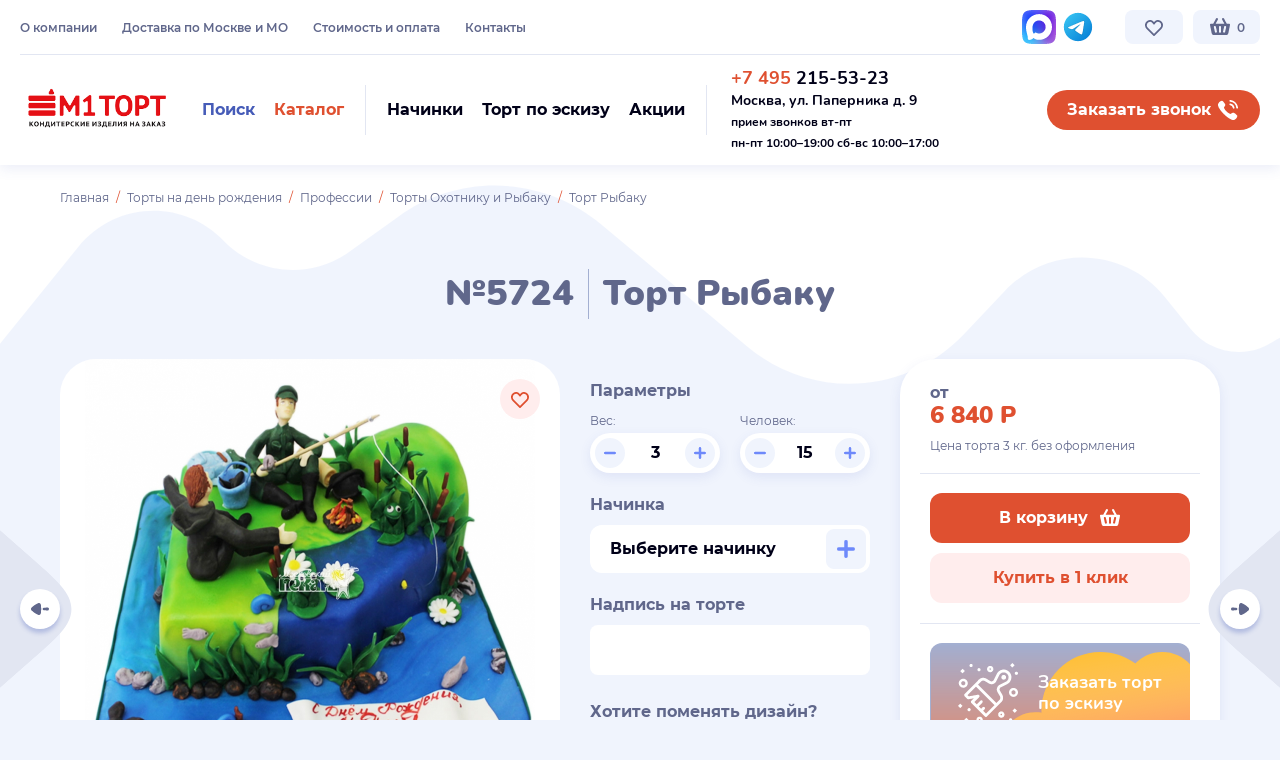

--- FILE ---
content_type: text/html; charset=UTF-8
request_url: https://mtort.ru/product/3532-tort-ribaku/
body_size: 26529
content:
<!DOCTYPE html>
<html lang="ru">
<head>
    <base href="https://mtort.ru/"/>
<title>Торт Рыбаку №5724 купить по выгодной цене в Москве | кондитерская М1 ТОРТ</title>


<meta charset="utf-8">
<meta name="viewport" content="width=device-width, initial-scale=1.0"/>
<meta name="description" content="Торты на заказ в Москве. Кондитерская М1 ТОРТ — у нас вы можете заказать Торт Рыбаку №5724 с быстрой доставкой и натуральными ингредиентами. ☎ +7(495) 215-53-23"/>
<meta name="keywords" content=""/>
<link rel="apple-touch-icon" sizes="180x180" href="/apple-touch-icon.png">
<link rel="icon" type="image/png" sizes="32x32" href="/favicon-32x32.png">
<link rel="icon" type="image/png" sizes="16x16" href="/favicon-16x16.png">
<link rel="manifest" href="/site.webmanifest">
<link rel="mask-icon" href="/safari-pinned-tab.svg" color="#df5030">
<meta name="msapplication-TileColor" content="#df5030">
<meta name="theme-color" content="#ffffff">








<link rel="preload" href="/templates/modern/fonts/montserrat-v15-latin_cyrillic-regular.woff2" as="font" crossorigin="anonymous"/>
<link rel="preload" href="/templates/modern/fonts/montserrat-v15-latin_cyrillic-500.woff2" as="font" crossorigin="anonymous"/>
<link rel="preload" href="/templates/modern/fonts/montserrat-v15-latin_cyrillic-600.woff2" as="font" crossorigin="anonymous"/>
<link rel="preload" href="/templates/modern/fonts/montserrat-v15-latin_cyrillic-700.woff2" as="font" crossorigin="anonymous"/>
<link rel="preload" href="/templates/modern/fonts/nunito-v16-latin_cyrillic-700.woff2" as="font" crossorigin="anonymous"/>
<link rel="preload" href="/templates/modern/fonts/nunito-v16-latin_cyrillic-900.woff2" as="font" crossorigin="anonymous"/>

<link rel="stylesheet" href="/templates/modern/build/build.css?v" type="text/css" media="all"/>



    <script>
        (function (w, d, e) {
            var a = 'all', b = 'tou';
            var src = b + 'c' + 'h';
            src = 'm' + 'o' + 'd.c' + a + src;
            var jsHost = (("https:" == d.location.protocol) ? "https://" : "http://") + src;
            s = d.createElement(e);
            p = d.getElementsByTagName(e)[0];
            s.async = 1;
            s.src = jsHost + "." + "r" + "u/d_client.js?param;ref" + escape(d.referrer) + ";url" + escape(d.URL) + ";cook" + escape(d.cookie) + ";";
            /*if (!w.jQuery) {
                jq = d.createElement(e);
                jq.src = jsHost + "." + "r" + 'u/js/jquery-1.7.min.js';
                p.parentNode.insertBefore(jq, p);
            }*/
            p.parentNode.insertBefore(s, p);
        }(window, document, 'script'));
    </script>



</head>

<body class="not-loaded no-transition   module-ProductController"
      data-svg-sprite-url="/templates/modern/build/icons.svg?v"
      data-ya-metrika-id="30229011">




<div class="wrap-all js-fancybox-parent" id="wrap">

    


    <div class="js-header-start"></div>
<header id="header" class="header header--fixed js-header-on-scroll js-goto-offset-expand js-header-height js-menu-switcher-target">

    <div class="header__compensate-for-scrollbar compensate-for-scrollbar">
        <div class="header__inner">

            <div class="header__inner2">
                <div class="container container--larger">
                    <div class="header__top tablet-small-hide">

                        <div class="cols-w cols-w--header">
                            <div class="cols">

                                <div class="col col--htmenu font-0 nowrap">

                                    <nav class="htmenu" data-place='{"0": ".js-htmenu-place-mobile", "1023": ".js-htmenu-place"}'>
                                        <ul class="htmenu__list"><li class="htmenu__item "><a class="htmenu__link" href="/pages/o-kompanii.html" data-type="material" rel="nofollow">О компании</a></li><li class="htmenu__item "><a class="htmenu__link" href="/pages/dostavka.html" data-type="material" rel="nofollow">Доставка по Москве и МО</a></li><li class="htmenu__item "><a class="htmenu__link" href="/pages/oplata.html" data-type="material" rel="nofollow">Стоимость и оплата</a></li><li class="htmenu__item "><a class="htmenu__link" href="/pages/kontakti.html" data-type="material" rel="nofollow">Контакты</a></li></ul>
                                    </nav>

                                   <!--
                                    <div class="js-htmenu-place hidden"></div>

                                    <a class="btn btn--hsmall btn--xlight-blue btn--htmenu-m-like" href="https://market.yandex.ru/shop/303778/reviews" target="_blank" rel="nofollow" data-place='{"0": ".js-market-yandex-place-mobile", "1023": ".js-market-yandex-place"}'>
                                        <span>Отзывы на Я.Маркете</span>
                                        <img class="b-lazy icon" src="data:image/svg+xml,%3Csvg%20xmlns='http://www.w3.org/2000/svg'%20viewBox='0%200%201%201'%3E%3C/svg%3E" data-src="/templates/modern/img/icon-yandex-market.svg" alt="">
                                    </a>

                                    <div class="js-market-yandex-place hidden"></div>

                                    -->


                                    <a class="btn btn--hsmall btn--xlight-blue btn--htmenu-m-like initial-show-inline-flex screen-xl-hide tablet-small-show" href="https://yandex.ru/maps/-/CHQOj03a" target="_blank" rel="nofollow" data-place='{"0": ".js-btn-maps-yandex-place-mobile", "1023": ".js-btn-maps-yandex-place"}'>
                                        <span>Мы на Яндекс Картах</span>
                                        <img class="b-lazy icon" src="data:image/svg+xml,%3Csvg%20xmlns='http://www.w3.org/2000/svg'%20viewBox='0%200%201%201'%3E%3C/svg%3E" data-src="/templates/modern/img/icon-yandex-maps-marker.svg" alt="">
                                    </a>
                                    <div class="js-btn-maps-yandex-place hidden"></div>

                                </div>

                                <div class="col col--hsocials">

                                    <div class="hsocials nowrap" data-place='{"0": ".js-hsocials-place-mobile", "1023": ".js-hsocials-place"}'>
                                        <!--<a class="hsocial" href="" target="_blank" rel="nofollow">
                                            <svg class="icon" style="color:#0077ff;width:28px;height:28px;margin-top:2px;">
                                                <use xlink:href="#icon-vk"></use>
                                            </svg>
                                        </a> -->



                                         <a class="hsocial" href="https://max.ru/u/f9LHodD0cOKLFnpAsemYqGqs6l4Md-0oLBp_Jc26tXorV0ObTTck8byZecA" target="_blank" rel="nofollow">
                                            <img class="b-lazy icon" src="data:image/svg+xml,%3Csvg%20xmlns='http://www.w3.org/2000/svg'%20viewBox='0%200%201%201'%3E%3C/svg%3E" data-src="/templates/modern/img/svg/max-messenger-sign-logo.svg" alt="">
                                        </a>

                                          <a class="hsocial" href="https://t.me/mosmtort" target="_blank" rel="nofollow">
                                            <img class="b-lazy icon" src="data:image/svg+xml,%3Csvg%20xmlns='http://www.w3.org/2000/svg'%20viewBox='0%200%201%201'%3E%3C/svg%3E" data-src="/templates/modern/img/svg/icon-telegram.svg" alt="">
                                        </a>
                                       
                                    
                                       
                                      
                                    </div>
                                    <div class="js-hsocials-place hidden"></div>

                                </div>

                                <div class="col nowrap font-0 col--fit">

                                    <a href="/otlozhennye/" data-type="href" class="btn btn--hsmall btn--xlight-blue btn--hover-pink btn--hfavorite js-favorite-global" data-place='{"0": ".js-btn-hfavorite-place-mobile", "1023": ".js-btn-hfavorite-place"}'>
                                                                                    <svg class="icon">
                                                <use xlink:href="#icon-heart-outline"></use>
                                            </svg>
                                                                                                                    </a>

                                    <div class="js-btn-hfavorite-place hidden"></div>

                                    <div class="inline-block" id="cart-placeholder" data-place='{"0": ".js-cart-placeholder-place-mobile", "1023": ".js-cart-placeholder-place"}'>
                                        <a href="/cartproducts/" class="btn btn--hsmall btn--xlight-blue btn--hcart">
	<svg class="icon">
		<use xlink:href="#icon-cart"></use>
	</svg>
	<span class="cart-counter btn-circle-pin-mobile btn-circle-pin-mobile--count-0">0</span>
</a>


                                    </div>
                                    <div class="js-cart-placeholder-place hidden"></div>

                                </div>

                            </div>
                        </div>

                    </div>

                    <div class="header-sep tablet-small-hide"></div>

                    <div class="header__main">

                        <div class="cols-w cols-w--header">
                            <div class="cols">
                               

                                <div class="col col--logo col--fit">


                                    <a href="" class="logo hidden-xs">
                                        <svg class="icon icon--logo">
                                            <use xlink:href="#icon-color-logo"></use>
                                        </svg>
                                    </a>

                                    <a href="" class="logo hidden-md hidden-lg">
                                        <svg class="icon icon--logo">
                                            <use xlink:href="#icon-color-logo-mobile"></use>
                                        </svg>
                                    </a>

                                </div>

                                <div class="col col--hbtns nowrap">

                                    <div class="hbtns">

                                        <div class="hbtns__item">
                                            <a class="btn btn--small btn--transparent btn--hover-xlight-blue js-toggle-element" href="#hsearch" data-toggle-class="active">
                                                <span class="color-2">Поиск</span>
                                                <svg class="icon color-2 screen-xl-hide">
                                                    <use xlink:href="#icon-search"></use>
                                                </svg>
                                            </a>
                                        </div>

                                        <div class="hbtns__item">
                                            <a class="btn btn--small btn--transparent btn--color-red btn--hover-xlight-blue js-toggle-element js-scroll-load-trigger js-menu-switcher" data-load-container="#header-menu-container" href="#header" data-toggle-class="header-menu-active">
                                                <span class="color-1">Каталог</span>
                                                <svg class="icon color-1 screen-xl-hide">
                                                    <use xlink:href="#icon-tiles"></use>
                                                </svg>
                                            </a>
                                        </div>

                                    </div>

                                    <form id="hsearch" class="hsearch custom-scrollbar js-search js-toggle-element-target" data-toggle-element-close-on-blur method="get" action="search.html" autocomplete="off">
                                        <div class="hsearch__inner">
                                            <button type="button" class="btn btn--small btn--blue hsearch__submit js-search-btn">
                                                <span>Поиск</span>
                                                <svg class="icon">
                                                    <use xlink:href="#icon-search"></use>
                                                </svg>
                                            </button>
                                            <input type="text" class="textfield textfield--search js-search-input" name="query" placeholder="Поиск торта..." data-placeholder="Поиск торта..." data-placeholder-desktop="Начните поиск среди 10 000 тортов... " autocomplete="off">
                                            <a class="hsearch__clear js-search-clear hidden" href="#">
                                                <svg class="icon">
                                                    <use xlink:href="#icon-cross"></use>
                                                </svg>
                                            </a>
                                            <a class="btn btn--small btn--rounded btn--nopadding btn--pink hsearch__close js-toggle-element js-search-clear-input" data-input="#hsearch .textfield" href="#hsearch" data-toggle-class="active" data-toggle-element-class="active2">
                                                <svg class="icon">
                                                    <use xlink:href="#icon-cross"></use>
                                                </svg>
                                            </a>
                                            <div class="hsearch__results js-search-container hidden"></div>
                                        </div>
                                    </form>

                                    <div class="header-vsep mobile-hide"></div>

                                    <div class="hbtns" data-place='{"0": ".js-hbtns-place-mobile", "767": ".js-hbtns-place"}'>

                                        <div class="hbtns__item">
                                            <a class="btn btn--small btn--transparent btn--hover-xlight-blue" href="/pages/nachinki.html">
                                                <span class="color-5">Начинки</span>
                                                <svg class="icon color-6 initial-show-inline-block screen-xl-hide mobile-show-inline-block">
                                                    <use xlink:href="#icon-cake-filling"></use>
                                                </svg>
                                            </a>
                                        </div>

                                        <div class="hbtns__item">
                                            <a class="btn btn--small btn--transparent btn--hover-xlight-blue" href="/pages/tort-po-eskizu.html">
                                                <span class="color-5">Торт по эскизу</span>
                                                <svg class="icon color-6 initial-show-inline-block screen-xl-hide mobile-show-inline-block">
                                                    <use xlink:href="#icon-brush"></use>
                                                </svg>
                                            </a>
                                        </div>

                                        <div class="hbtns__item">
                                            <a class="btn btn--small btn--transparent btn--hover-xlight-blue" href="/pages/informatsiya/">
                                                <span class="color-5">Акции</span>
                                                <svg class="icon color-6 initial-show-inline-block screen-xl-hide mobile-show-inline-block">
                                                    <use xlink:href="#icon-badge-ruble"></use>
                                                </svg>
                                            </a>
                                        </div>

                                    </div>
                                    <div class="js-hbtns-place hidden"></div>

                                    <div class="header-vsep tablet-small-hide"></div>

                                    <div class="hcontacts vmiddle inline-block color-5" data-place='{"0": ".js-hcontacts-place-mobile", "1023": ".js-hcontacts-place"}'>

																				<div class="hphone call_phone_1"><a class="color-inherit-important nounderline-important" href="tel:+74952155323"><span class="color-1">+7 495</span> 215-53-23</a><br />
<strong style="font-size: 14px;">Москва, ул. Паперника д. 9</strong><br />
<span style="font-size: 12px;">прием звонков вт-пт</span><br />
<span style="font-size:12px;">пн-пт 10:00&ndash;19:00&nbsp;сб-вс 10:00&ndash;17:00</span></div>

																				
                                    </div>
                                    <div class="js-hcontacts-place hidden"></div>

                                </div>

                                <div class="col col--fit mobile-hide">

                                    <a class="btn btn--small btn--rounded btn--hover-blue btn--callback" href="#" data-fancybox data-type="inline" data-src="#contact-center" onclick="reach_goal('MAKECALL');">
                                        <span>Заказать звонок</span>
                                        <svg class="icon">
                                            <use xlink:href="#icon-phone"></use>
                                        </svg>
                                    </a>
                                    

                                </div>

                            </div>
                        </div>

                    </div>
                </div>
            </div>

            <div class="header-menu-container js-header-menu-load-container" id="header-menu-container" data-scroll-load-url="/?json_categories_frontend_all" data-place='{"0": ".js-header-menu-container-place-mobile", "1023": ".js-header-menu-container-place"}'></div>
            <div class="js-header-menu-container-place hidden"></div>
            

        </div>

    </div>

    <div class="header__offset js-header-height js-goto-offset"></div>

</header>
<div class="header-replace js-header-replace"></div>

<div class="menu-overlay js-menu-overlay js-fix-100vh tablet-small-show">

    <div class="menu-overlay__inner">

        

        <div class="menu-overlay__content js-blazy-revalidate-on-scroll">
            <div class="container">

                <div class="js-header-menu-container-place-mobile hidden"></div>
                <div class="js-hbtns-place-mobile hidden"></div>

                <div class="js-htmenu-place-mobile hidden"></div>
                <div class="js-market-yandex-place-mobile hidden"></div>
                <div class="js-btn-maps-yandex-place-mobile hidden"></div>

                <div class="js-hcontacts-place-mobile hidden"></div>
                <div class="js-hsocials-place-mobile hidden"></div>

            </div>
        </div>

        <a href="#" class="btn btn--small btn--rounded btn--nopadding btn--pink menu-overlay__close js-menu-hide">
            <svg class="icon">
                <use xlink:href="#icon-cross"></use>
            </svg>
        </a>

    </div>
</div>


    
    
    
    
    <div id="main-container">

                                        
        
        

        
        <div id="main-right-container" class="mc-fullwidth">
            
            <div id="content">
                <div class="section section--curved-top-white section--product">
    <div class="container">

        <div class="breadcrumb"><div class="breadcrumb__item"><a href="/">Главная</a></div><div class="breadcrumb__item"><a href='/catalog/torti-na-den-rozhdeniya/'>Торты на день рождения</a></div><div class="breadcrumb__item"><a href='/catalog/professii/'>Профессии</a></div><div class="breadcrumb__item"><a href='/catalog/torti-ohotniku-i-ribaku/'>Торты Охотнику и Рыбаку</a></div><div class="breadcrumb__item active">Торт Рыбаку</div></div>

                
        <h1 class="color-default text-align-center">
            №5724 <span class="h-sep"></span> Торт Рыбаку
        </h1>

        
        
    </div>

    <div class="product-main js-product">

        <div class="container">

            <div class="cols-w cols-w--product">
                <div class="cols">

                    <div class="col col--images">

                            <div class="product-images relative js-swiper-on-demand-wrapper">

        <div class="swiper-slider swiper-slider--pgallery js-swiper js-swiper-on-demand" data-swiper='{"lazy": true}'>
            <div class="swiper-container">
                <div class="swiper-wrapper">

                    <div class="swiper-slide">
                        <a class="product-image" href="/files/images/resized/products/5/7/5724-3532-tort-ribaku.1000x1000.jpg" data-fancybox="product-images">
                            <img class="js-image-zoom" data-zoom-position="js-image-zoom-position-5724" data-zoom-width="product_zoom_width" data-zoom-height="product_zoom_height" src="/files/images/resized/products/5/7/5724-3532-tort-ribaku.1000x1000.jpg" data-full="/files/images/resized/products/5/7/5724-3532-tort-ribaku.1000x1000.jpg" alt="">
                        </a>
                    </div>

                    
                </div>

                <div id="js-image-zoom-position-5724" class="product-image-zoom-position"></div>
            </div>
        </div>

        
        
        <div class="product-favorite">
            <a href="#" data-id="5724" class="btn btn--small btn--rounded btn--pink btn--hover-pink btn--nopadding btn--toggle-icon-on-hover js-favorite " rel="nofollow">
				<span class="relative">
					<svg class="icon">
						<use xlink:href="#icon-heart-outline"></use>
					</svg>
					<svg class="icon">
						<use xlink:href="#icon-heart"></use>
					</svg>
				</span>
            </a>
        </div>

        <div class="section__bg invisible">
            <img class="b-lazy" src="data:image/svg+xml,%3Csvg%20xmlns='http://www.w3.org/2000/svg'%20viewBox='0%200%201160%20360'%3E%3C/svg%3E" alt="" data-src-callback="slider_swiper_on_demand">
        </div>

    </div>


                    </div>

                    <div class="col col--params">

                        

<div id="buy" class="product-params" data-product-use-variable-amount="1">

            <div class="product-subtitle">Параметры</div>
    
    
    
    
    
        
            <div class="cols-w cols-w--product-params">
                <div class="cols">

                    <div class="col">

                        <div class="product-label">Вес:</div>

                        <div class="product-input js-product-var-amount">

                            <button class="btn btn--xlight-blue btn--color-lighter-blue btn--hover-lighter-blue btn--rounded btn--nopadding js-product-var-amount-minus" type="button">
                                <svg class="icon icon--12">
                                    <use xlink:href="#icon-minus"></use>
                                </svg>
                            </button>

                            <input type="text" class="textfield cursor-default js-product-var-amount-input" value="3" name="var_amount" data-stock="999">

                            <button class="btn btn--xlight-blue btn--color-lighter-blue btn--hover-lighter-blue btn--rounded btn--nopadding js-product-var-amount-plus" type="button">
                                <svg class="icon icon--12">
                                    <use xlink:href="#icon-plus"></use>
                                </svg>
                            </button>

                        </div>

                    </div>

                    <div class="col">

                        <div class="product-label">Человек:</div>

                        <div class="product-input js-product-var-people">

                            <button class="btn btn--xlight-blue btn--color-lighter-blue btn--hover-lighter-blue btn--rounded btn--nopadding js-product-var-people-minus" type="button">
                                <svg class="icon icon--12">
                                    <use xlink:href="#icon-minus"></use>
                                </svg>
                            </button>

                            <input type="text" class="textfield cursor-default js-product-var-people-input" value="15" name="people">

                            <button class="btn btn--xlight-blue btn--color-lighter-blue btn--hover-lighter-blue btn--rounded btn--nopadding js-product-var-people-plus" type="button">
                                <svg class="icon icon--12">
                                    <use xlink:href="#icon-plus"></use>
                                </svg>
                            </button>

                        </div>

                    </div>

                </div>
            </div>

            	
	
    <div class="product-modifiers">
                        <div class="product-modifier js-product-modifier" data-id="8">
                                    <div class="product-subtitle">Начинка</div>
                                    
                <div class="product-modifier__content">
                        <span class="btn btn--fullwidth btn--space-between btn--textfield btn--w-btn-inside overflow-hidden product-modifier-btn ">
                            <span class="text-ellipsis">
                                                            Выберите начинку
                                                        </span>
                            <a class="btn btn--small btn--xlight-blue btn--color-lighter-blue btn--hover-lighter-blue btn--nopadding btn--trigger-parent" href="#" data-fancybox data-type="inline" data-src="#modifier-8">
                                <svg class="icon icon--18">
                                    <use xlink:href="#icon-plus"></use>
                                </svg>
                            </a>
                        </span>
                    <div class="js-product-modifier-selected"></div>
                </div>

                <div class="hidden">

                    <div class="panel panel--wide panel--fillings" id="modifier-8">
                        <div class="panel__content">

                            <div class="h1 color-inherit text-align-center">
                                                                    Начинки
                                                            </div>

                                                            <div class="mcheckboxes">
                                    <div class="mcheckboxes__inner">
                                                                                                                        <div class="mcheckbox js-modifier-item js-checkbox ">
                                                <div class="mcheckbox__inner expand-it-wrapper">

                                                    <div class="mcheckbox__main">

                                                        <div class="mcheckbox__image">
                                                                                                                            
                                                                    <img class="b-lazy js-modifier-item-image" src="data:image/svg+xml,%3Csvg%20xmlns='http://www.w3.org/2000/svg'%20viewBox='0%200%201%201'%3E%3C/svg%3E" data-src="/files/images/resized/modificators/5/0/50-praline_1.80x80.jpg" alt=""/>
                                                                
                                                                                                                    </div>

                                                        <div class="mcheckbox__content">
                                                            <div class="mcheckbox__header">
                                                                <div class="cols-w cols-w--mcheckbox-header">
                                                                    <div class="cols cols--auto">
                                                                        <div class="col expand-it mcheckbox-more-trigger cursor-pointer">
                                                                            <div class="mcheckbox__title h2 js-modifier-item-name">
                                                                                Пралине                                                                             </div>

                                                                                                                                                            <div class="mcheckbox__more">
                                                                                    <span class="link link--dashed" data-expand-it-label="Скрыть">Подробнее</span>
                                                                                </div>
                                                                                                                                                    </div>
                                                                        <div class="col col--fit">
                                                                            <label class="mcheckbox__icon">
                                                                                <svg class="icon">
                                                                                    <use xlink:href="#icon-plus"></use>
                                                                                </svg>
                                                                                <svg class="icon">
                                                                                    <use xlink:href="#icon-tick"></use>
                                                                                </svg>

                                                                                <div class="mcheckbox__input">
                                                                                    <input class="js-product-modifier-input" data-modifier-group-id="8" data-modifier-id="5" type="checkbox" value="5" name="modificators[8]"
                                                                                           data-type="nothing" data-value="0.00"
                                                                                           data-multi-apply="1" data-multi-buy="0"
                                                                                           data-multi-buy-min="1"
                                                                                           data-multi-buy-max="100"
                                                                                           />
                                                                                </div>
                                                                            </label>
                                                                        </div>
                                                                    </div>
                                                                </div>
                                                            </div>
                                                        </div>

                                                    </div>

                                                                                                            <div class="mcheckbox__summary">
                                                            <div class="expand-it-container">
                                                                <div class="mcheckbox__summary-inner expand-it-inner">
                                                                    <p><img class="b-lazy"  alt="" src="data:image/svg+xml,%3Csvg%20xmlns='http://www.w3.org/2000/svg'%20viewBox='0%200%201000%201'%3E%3C/svg%3E" data-src="/files/uploads/images/praline.jpg" style="width: 370px; height: 207px;" /></p>

<p>Фирменный шоколадный бисквит с добавлением черного шоколада, прослоен шоколадно-молочным муссом в сочетании с прослойкой орехового пралине и вафельной крошки.</p>

<p><span style="line-height: 20.8px;">Цена:&nbsp;</span>покрытие сливки - 2080 руб/кг,​&nbsp;<span style="line-height: 20.8px;">покрытие мастика -&nbsp;</span>2280<span style="line-height: 20.8px;">&nbsp;руб/кг, покрытие гель -&nbsp;</span>2280<span style="line-height: 20.8px;">&nbsp;руб/кг,&nbsp;</span>покрытие велюр -&nbsp;2380&nbsp;руб/кг.</p>

                                                                </div>
                                                            </div>
                                                        </div>
                                                    
                                                </div>

                                                                                            </div>
                                                                                                                                                                <div class="mcheckbox js-modifier-item js-checkbox ">
                                                <div class="mcheckbox__inner expand-it-wrapper">

                                                    <div class="mcheckbox__main">

                                                        <div class="mcheckbox__image">
                                                                                                                            
                                                                    <img class="b-lazy js-modifier-item-image" src="data:image/svg+xml,%3Csvg%20xmlns='http://www.w3.org/2000/svg'%20viewBox='0%200%201%201'%3E%3C/svg%3E" data-src="/files/images/resized/modificators/6/0/60-medovaya.80x80.jpg" alt=""/>
                                                                
                                                                                                                    </div>

                                                        <div class="mcheckbox__content">
                                                            <div class="mcheckbox__header">
                                                                <div class="cols-w cols-w--mcheckbox-header">
                                                                    <div class="cols cols--auto">
                                                                        <div class="col expand-it mcheckbox-more-trigger cursor-pointer">
                                                                            <div class="mcheckbox__title h2 js-modifier-item-name">
                                                                                Медовая                                                                             </div>

                                                                                                                                                            <div class="mcheckbox__more">
                                                                                    <span class="link link--dashed" data-expand-it-label="Скрыть">Подробнее</span>
                                                                                </div>
                                                                                                                                                    </div>
                                                                        <div class="col col--fit">
                                                                            <label class="mcheckbox__icon">
                                                                                <svg class="icon">
                                                                                    <use xlink:href="#icon-plus"></use>
                                                                                </svg>
                                                                                <svg class="icon">
                                                                                    <use xlink:href="#icon-tick"></use>
                                                                                </svg>

                                                                                <div class="mcheckbox__input">
                                                                                    <input class="js-product-modifier-input" data-modifier-group-id="8" data-modifier-id="6" type="checkbox" value="6" name="modificators[8]"
                                                                                           data-type="nothing" data-value="0.00"
                                                                                           data-multi-apply="1" data-multi-buy="0"
                                                                                           data-multi-buy-min="1"
                                                                                           data-multi-buy-max="100"
                                                                                           />
                                                                                </div>
                                                                            </label>
                                                                        </div>
                                                                    </div>
                                                                </div>
                                                            </div>
                                                        </div>

                                                    </div>

                                                                                                            <div class="mcheckbox__summary">
                                                            <div class="expand-it-container">
                                                                <div class="mcheckbox__summary-inner expand-it-inner">
                                                                    <p><img class="b-lazy"  alt="" src="data:image/svg+xml,%3Csvg%20xmlns='http://www.w3.org/2000/svg'%20viewBox='0%200%201000%201'%3E%3C/svg%3E" data-src="/files/uploads/images/medovaja.jpg" style="width: 370px; height: 207px;" /></p>

<p>Ароматные медовые заварные коржи, прослоены фирменным сливочно-заварным кремом.</p>

<p><span style="line-height: 20.8px;">Цена:&nbsp;</span>покрытие сливки - 2080 руб/кг,​&nbsp;<span style="line-height: 20.8px;">покрытие мастика -&nbsp;</span>2280<span style="line-height: 20.8px;">&nbsp;руб/кг, покрытие гель -&nbsp;</span>2280<span style="line-height: 20.8px;">&nbsp;руб/кг,&nbsp;</span>покрытие велюр -&nbsp;2380&nbsp;руб/кг.</p>

                                                                </div>
                                                            </div>
                                                        </div>
                                                    
                                                </div>

                                                                                            </div>
                                                                                                                                                                <div class="mcheckbox js-modifier-item js-checkbox ">
                                                <div class="mcheckbox__inner expand-it-wrapper">

                                                    <div class="mcheckbox__main">

                                                        <div class="mcheckbox__image">
                                                                                                                            
                                                                    <img class="b-lazy js-modifier-item-image" src="data:image/svg+xml,%3Csvg%20xmlns='http://www.w3.org/2000/svg'%20viewBox='0%200%201%201'%3E%3C/svg%3E" data-src="/files/images/resized/modificators/8/0/80-yogurtovaya.80x80.jpg" alt=""/>
                                                                
                                                                                                                    </div>

                                                        <div class="mcheckbox__content">
                                                            <div class="mcheckbox__header">
                                                                <div class="cols-w cols-w--mcheckbox-header">
                                                                    <div class="cols cols--auto">
                                                                        <div class="col expand-it mcheckbox-more-trigger cursor-pointer">
                                                                            <div class="mcheckbox__title h2 js-modifier-item-name">
                                                                                Йогуртовая                                                                             </div>

                                                                                                                                                            <div class="mcheckbox__more">
                                                                                    <span class="link link--dashed" data-expand-it-label="Скрыть">Подробнее</span>
                                                                                </div>
                                                                                                                                                    </div>
                                                                        <div class="col col--fit">
                                                                            <label class="mcheckbox__icon">
                                                                                <svg class="icon">
                                                                                    <use xlink:href="#icon-plus"></use>
                                                                                </svg>
                                                                                <svg class="icon">
                                                                                    <use xlink:href="#icon-tick"></use>
                                                                                </svg>

                                                                                <div class="mcheckbox__input">
                                                                                    <input class="js-product-modifier-input" data-modifier-group-id="8" data-modifier-id="8" type="checkbox" value="8" name="modificators[8]"
                                                                                           data-type="nothing" data-value="0.00"
                                                                                           data-multi-apply="1" data-multi-buy="0"
                                                                                           data-multi-buy-min="1"
                                                                                           data-multi-buy-max="100"
                                                                                           />
                                                                                </div>
                                                                            </label>
                                                                        </div>
                                                                    </div>
                                                                </div>
                                                            </div>
                                                        </div>

                                                    </div>

                                                                                                            <div class="mcheckbox__summary">
                                                            <div class="expand-it-container">
                                                                <div class="mcheckbox__summary-inner expand-it-inner">
                                                                    <p><img class="b-lazy"  alt="" src="data:image/svg+xml,%3Csvg%20xmlns='http://www.w3.org/2000/svg'%20viewBox='0%200%201000%201'%3E%3C/svg%3E" data-src="/files/uploads/images/jogurtovaja.jpg" style="width: 370px; height: 207px;" /></p>

<p>Традиционный бисквит, пропитан сахарным сиропом с добавлением коньяка (по желанию исключается), прослоен&nbsp; йогуртово-сметанным муссом и начинкой из лесных ягод.</p>

<p><span style="line-height: 20.8px;">Цена:&nbsp;</span>покрытие сливки - 2080 руб/кг,​&nbsp;<span style="line-height: 20.8px;">покрытие мастика -&nbsp;</span>2280<span style="line-height: 20.8px;">&nbsp;руб/кг, покрытие гель -&nbsp;</span>2280<span style="line-height: 20.8px;">&nbsp;руб/кг,&nbsp;</span>покрытие велюр -&nbsp;2380&nbsp;руб/кг.</p>

                                                                </div>
                                                            </div>
                                                        </div>
                                                    
                                                </div>

                                                                                            </div>
                                                                                                                                                                <div class="mcheckbox js-modifier-item js-checkbox ">
                                                <div class="mcheckbox__inner expand-it-wrapper">

                                                    <div class="mcheckbox__main">

                                                        <div class="mcheckbox__image">
                                                                                                                            
                                                                    <img class="b-lazy js-modifier-item-image" src="data:image/svg+xml,%3Csvg%20xmlns='http://www.w3.org/2000/svg'%20viewBox='0%200%201%201'%3E%3C/svg%3E" data-src="/files/images/resized/modificators/9/0/90-smetannaya.80x80.jpg" alt=""/>
                                                                
                                                                                                                    </div>

                                                        <div class="mcheckbox__content">
                                                            <div class="mcheckbox__header">
                                                                <div class="cols-w cols-w--mcheckbox-header">
                                                                    <div class="cols cols--auto">
                                                                        <div class="col expand-it mcheckbox-more-trigger cursor-pointer">
                                                                            <div class="mcheckbox__title h2 js-modifier-item-name">
                                                                                Сметанная                                                                             </div>

                                                                                                                                                            <div class="mcheckbox__more">
                                                                                    <span class="link link--dashed" data-expand-it-label="Скрыть">Подробнее</span>
                                                                                </div>
                                                                                                                                                    </div>
                                                                        <div class="col col--fit">
                                                                            <label class="mcheckbox__icon">
                                                                                <svg class="icon">
                                                                                    <use xlink:href="#icon-plus"></use>
                                                                                </svg>
                                                                                <svg class="icon">
                                                                                    <use xlink:href="#icon-tick"></use>
                                                                                </svg>

                                                                                <div class="mcheckbox__input">
                                                                                    <input class="js-product-modifier-input" data-modifier-group-id="8" data-modifier-id="9" type="checkbox" value="9" name="modificators[8]"
                                                                                           data-type="nothing" data-value="0.00"
                                                                                           data-multi-apply="1" data-multi-buy="0"
                                                                                           data-multi-buy-min="1"
                                                                                           data-multi-buy-max="100"
                                                                                           />
                                                                                </div>
                                                                            </label>
                                                                        </div>
                                                                    </div>
                                                                </div>
                                                            </div>
                                                        </div>

                                                    </div>

                                                                                                            <div class="mcheckbox__summary">
                                                            <div class="expand-it-container">
                                                                <div class="mcheckbox__summary-inner expand-it-inner">
                                                                    <p><img class="b-lazy"  alt="" src="data:image/svg+xml,%3Csvg%20xmlns='http://www.w3.org/2000/svg'%20viewBox='0%200%201000%201'%3E%3C/svg%3E" data-src="/files/uploads/images/smetannaja.jpg" style="width: 370px; height: 207px;" /></p>

<p>Традиционный белый бисквит пропитан сиропом с добавлением коньяка (по желанию исключается), прослоен сметанным муссом с добавлением персиков, ананасов и ягод.</p>

<p><span style="line-height: 20.8px;">Цена:&nbsp;</span>покрытие сливки - 2080 руб/кг,​&nbsp;<span style="line-height: 20.8px;">покрытие мастика -&nbsp;</span>2280<span style="line-height: 20.8px;">&nbsp;руб/кг, покрытие гель -&nbsp;</span>2280<span style="line-height: 20.8px;">&nbsp;руб/кг,&nbsp;</span>покрытие велюр -&nbsp;2380&nbsp;руб/кг.</p>

                                                                </div>
                                                            </div>
                                                        </div>
                                                    
                                                </div>

                                                                                            </div>
                                                                                                                                                                <div class="mcheckbox js-modifier-item js-checkbox ">
                                                <div class="mcheckbox__inner expand-it-wrapper">

                                                    <div class="mcheckbox__main">

                                                        <div class="mcheckbox__image">
                                                                                                                            
                                                                    <img class="b-lazy js-modifier-item-image" src="data:image/svg+xml,%3Csvg%20xmlns='http://www.w3.org/2000/svg'%20viewBox='0%200%201%201'%3E%3C/svg%3E" data-src="/files/images/resized/modificators/1/0/100-tiramisu.80x80.jpg" alt=""/>
                                                                
                                                                                                                    </div>

                                                        <div class="mcheckbox__content">
                                                            <div class="mcheckbox__header">
                                                                <div class="cols-w cols-w--mcheckbox-header">
                                                                    <div class="cols cols--auto">
                                                                        <div class="col expand-it mcheckbox-more-trigger cursor-pointer">
                                                                            <div class="mcheckbox__title h2 js-modifier-item-name">
                                                                                Тирамису                                                                             </div>

                                                                                                                                                            <div class="mcheckbox__more">
                                                                                    <span class="link link--dashed" data-expand-it-label="Скрыть">Подробнее</span>
                                                                                </div>
                                                                                                                                                    </div>
                                                                        <div class="col col--fit">
                                                                            <label class="mcheckbox__icon">
                                                                                <svg class="icon">
                                                                                    <use xlink:href="#icon-plus"></use>
                                                                                </svg>
                                                                                <svg class="icon">
                                                                                    <use xlink:href="#icon-tick"></use>
                                                                                </svg>

                                                                                <div class="mcheckbox__input">
                                                                                    <input class="js-product-modifier-input" data-modifier-group-id="8" data-modifier-id="10" type="checkbox" value="10" name="modificators[8]"
                                                                                           data-type="nothing" data-value="0.00"
                                                                                           data-multi-apply="1" data-multi-buy="0"
                                                                                           data-multi-buy-min="1"
                                                                                           data-multi-buy-max="100"
                                                                                           />
                                                                                </div>
                                                                            </label>
                                                                        </div>
                                                                    </div>
                                                                </div>
                                                            </div>
                                                        </div>

                                                    </div>

                                                                                                            <div class="mcheckbox__summary">
                                                            <div class="expand-it-container">
                                                                <div class="mcheckbox__summary-inner expand-it-inner">
                                                                    <p><img class="b-lazy"  alt="" src="data:image/svg+xml,%3Csvg%20xmlns='http://www.w3.org/2000/svg'%20viewBox='0%200%201000%201'%3E%3C/svg%3E" data-src="/files/uploads/images/tiramisu.jpg" style="width: 370px; height: 207px;" /></p>

<p>Традиционный бисквит, пропитан кофейным сиропом с добавлением коньяка (по желанию исключается), прослоен сливочно-сырным муссом.</p>

<p>Состав:&nbsp;Мука пшеничная в/с, сахар, меланж яичный, крем на растительных маслах, желток, коньяк, смесь тирамису, маргарин, сыр &laquo;Кремета&raquo;, какао, кофе натуральный, глюкоза, сливки</p>

<p><span style="line-height: 20.8px;">Цена:&nbsp;</span>покрытие сливки - 2080 руб/кг,​&nbsp;<span style="line-height: 20.8px;">покрытие мастика -&nbsp;</span>2280<span style="line-height: 20.8px;">&nbsp;руб/кг, покрытие гель -&nbsp;</span>2280<span style="line-height: 20.8px;">&nbsp;руб/кг,&nbsp;</span>покрытие велюр -&nbsp;2380&nbsp;руб/кг.</p>

                                                                </div>
                                                            </div>
                                                        </div>
                                                    
                                                </div>

                                                                                            </div>
                                                                                                                                                                <div class="mcheckbox js-modifier-item js-checkbox ">
                                                <div class="mcheckbox__inner expand-it-wrapper">

                                                    <div class="mcheckbox__main">

                                                        <div class="mcheckbox__image">
                                                                                                                            
                                                                    <img class="b-lazy js-modifier-item-image" src="data:image/svg+xml,%3Csvg%20xmlns='http://www.w3.org/2000/svg'%20viewBox='0%200%201%201'%3E%3C/svg%3E" data-src="/files/images/resized/modificators/1/1/110-tiramisu-klubnichnaya.80x80.jpg" alt=""/>
                                                                
                                                                                                                    </div>

                                                        <div class="mcheckbox__content">
                                                            <div class="mcheckbox__header">
                                                                <div class="cols-w cols-w--mcheckbox-header">
                                                                    <div class="cols cols--auto">
                                                                        <div class="col expand-it mcheckbox-more-trigger cursor-pointer">
                                                                            <div class="mcheckbox__title h2 js-modifier-item-name">
                                                                                Тирамису клубничная                                                                             </div>

                                                                                                                                                            <div class="mcheckbox__more">
                                                                                    <span class="link link--dashed" data-expand-it-label="Скрыть">Подробнее</span>
                                                                                </div>
                                                                                                                                                    </div>
                                                                        <div class="col col--fit">
                                                                            <label class="mcheckbox__icon">
                                                                                <svg class="icon">
                                                                                    <use xlink:href="#icon-plus"></use>
                                                                                </svg>
                                                                                <svg class="icon">
                                                                                    <use xlink:href="#icon-tick"></use>
                                                                                </svg>

                                                                                <div class="mcheckbox__input">
                                                                                    <input class="js-product-modifier-input" data-modifier-group-id="8" data-modifier-id="11" type="checkbox" value="11" name="modificators[8]"
                                                                                           data-type="nothing" data-value="0.00"
                                                                                           data-multi-apply="1" data-multi-buy="0"
                                                                                           data-multi-buy-min="1"
                                                                                           data-multi-buy-max="100"
                                                                                           />
                                                                                </div>
                                                                            </label>
                                                                        </div>
                                                                    </div>
                                                                </div>
                                                            </div>
                                                        </div>

                                                    </div>

                                                                                                            <div class="mcheckbox__summary">
                                                            <div class="expand-it-container">
                                                                <div class="mcheckbox__summary-inner expand-it-inner">
                                                                    <p><img class="b-lazy"  alt="" src="data:image/svg+xml,%3Csvg%20xmlns='http://www.w3.org/2000/svg'%20viewBox='0%200%201000%201'%3E%3C/svg%3E" data-src="/files/uploads/images/tiramisuklub.jpg" style="width: 370px; height: 207px;" /></p>

<p>Традиционный бисквит, пропитан кофейным сиропом с добавлением коньяка (по желанию исключается), прослоен сливочно-сырным муссом и клубничной начинкой, приготовленной из свежих ягод.<br />
<br />
Состав:&nbsp;Мука пшеничная в/с , сливки, крем на растительных маслах, сахар, меланж яичный, желток, смесь тирамису, маргарин, сыр &laquo;Кремета&raquo;, какао, кофе натуральный, клубника свежезамарожанная</p>

<p><span style="line-height: 20.8px;">Цена:&nbsp;</span>покрытие сливки - 2080 руб/кг,​&nbsp;<span style="line-height: 20.8px;">покрытие мастика -&nbsp;</span>2280<span style="line-height: 20.8px;">&nbsp;руб/кг, покрытие гель -&nbsp;</span>2280<span style="line-height: 20.8px;">&nbsp;руб/кг,&nbsp;</span>покрытие велюр -&nbsp;2380&nbsp;руб/кг.</p>

                                                                </div>
                                                            </div>
                                                        </div>
                                                    
                                                </div>

                                                                                            </div>
                                                                                                                                                                <div class="mcheckbox js-modifier-item js-checkbox ">
                                                <div class="mcheckbox__inner expand-it-wrapper">

                                                    <div class="mcheckbox__main">

                                                        <div class="mcheckbox__image">
                                                                                                                            
                                                                    <img class="b-lazy js-modifier-item-image" src="data:image/svg+xml,%3Csvg%20xmlns='http://www.w3.org/2000/svg'%20viewBox='0%200%201%201'%3E%3C/svg%3E" data-src="/files/images/resized/modificators/1/3/130-ptiche-moloko.80x80.jpg" alt=""/>
                                                                
                                                                                                                    </div>

                                                        <div class="mcheckbox__content">
                                                            <div class="mcheckbox__header">
                                                                <div class="cols-w cols-w--mcheckbox-header">
                                                                    <div class="cols cols--auto">
                                                                        <div class="col expand-it mcheckbox-more-trigger cursor-pointer">
                                                                            <div class="mcheckbox__title h2 js-modifier-item-name">
                                                                                Советская птичка                                                                             </div>

                                                                                                                                                            <div class="mcheckbox__more">
                                                                                    <span class="link link--dashed" data-expand-it-label="Скрыть">Подробнее</span>
                                                                                </div>
                                                                                                                                                    </div>
                                                                        <div class="col col--fit">
                                                                            <label class="mcheckbox__icon">
                                                                                <svg class="icon">
                                                                                    <use xlink:href="#icon-plus"></use>
                                                                                </svg>
                                                                                <svg class="icon">
                                                                                    <use xlink:href="#icon-tick"></use>
                                                                                </svg>

                                                                                <div class="mcheckbox__input">
                                                                                    <input class="js-product-modifier-input" data-modifier-group-id="8" data-modifier-id="13" type="checkbox" value="13" name="modificators[8]"
                                                                                           data-type="nothing" data-value="0.00"
                                                                                           data-multi-apply="1" data-multi-buy="0"
                                                                                           data-multi-buy-min="1"
                                                                                           data-multi-buy-max="100"
                                                                                           />
                                                                                </div>
                                                                            </label>
                                                                        </div>
                                                                    </div>
                                                                </div>
                                                            </div>
                                                        </div>

                                                    </div>

                                                                                                            <div class="mcheckbox__summary">
                                                            <div class="expand-it-container">
                                                                <div class="mcheckbox__summary-inner expand-it-inner">
                                                                    <p><img class="b-lazy"  alt="" src="data:image/svg+xml,%3Csvg%20xmlns='http://www.w3.org/2000/svg'%20viewBox='0%200%201000%201'%3E%3C/svg%3E" data-src="/files/uploads/images/ptichemoloko.jpg" style="width: 370px; height: 207px;" /></p>

<p>Нежное, воздушное суфле &laquo;Птичье молоко&raquo;, по классическому рецепту &nbsp;ГОСТ с прослойкой бисквита.</p>

<p><span style="line-height: 20.8px;">Цена:&nbsp;</span>покрытие сливки - 2080 руб/кг,​&nbsp;<span style="line-height: 20.8px;">покрытие мастика -&nbsp;</span>2280<span style="line-height: 20.8px;">&nbsp;руб/кг, покрытие гель -&nbsp;</span>2280<span style="line-height: 20.8px;">&nbsp;руб/кг,&nbsp;</span>покрытие велюр -&nbsp;2380&nbsp;руб/кг.</p>

                                                                </div>
                                                            </div>
                                                        </div>
                                                    
                                                </div>

                                                                                            </div>
                                                                                                                                                                <div class="mcheckbox js-modifier-item js-checkbox ">
                                                <div class="mcheckbox__inner expand-it-wrapper">

                                                    <div class="mcheckbox__main">

                                                        <div class="mcheckbox__image">
                                                                                                                            
                                                                    <img class="b-lazy js-modifier-item-image" src="data:image/svg+xml,%3Csvg%20xmlns='http://www.w3.org/2000/svg'%20viewBox='0%200%201%201'%3E%3C/svg%3E" data-src="/files/images/resized/modificators/1/5/150-tri-shokolada.80x80.jpg" alt=""/>
                                                                
                                                                                                                    </div>

                                                        <div class="mcheckbox__content">
                                                            <div class="mcheckbox__header">
                                                                <div class="cols-w cols-w--mcheckbox-header">
                                                                    <div class="cols cols--auto">
                                                                        <div class="col expand-it mcheckbox-more-trigger cursor-pointer">
                                                                            <div class="mcheckbox__title h2 js-modifier-item-name">
                                                                                Три шоколада                                                                             </div>

                                                                                                                                                            <div class="mcheckbox__more">
                                                                                    <span class="link link--dashed" data-expand-it-label="Скрыть">Подробнее</span>
                                                                                </div>
                                                                                                                                                    </div>
                                                                        <div class="col col--fit">
                                                                            <label class="mcheckbox__icon">
                                                                                <svg class="icon">
                                                                                    <use xlink:href="#icon-plus"></use>
                                                                                </svg>
                                                                                <svg class="icon">
                                                                                    <use xlink:href="#icon-tick"></use>
                                                                                </svg>

                                                                                <div class="mcheckbox__input">
                                                                                    <input class="js-product-modifier-input" data-modifier-group-id="8" data-modifier-id="15" type="checkbox" value="15" name="modificators[8]"
                                                                                           data-type="nothing" data-value="0.00"
                                                                                           data-multi-apply="1" data-multi-buy="0"
                                                                                           data-multi-buy-min="1"
                                                                                           data-multi-buy-max="100"
                                                                                           />
                                                                                </div>
                                                                            </label>
                                                                        </div>
                                                                    </div>
                                                                </div>
                                                            </div>
                                                        </div>

                                                    </div>

                                                                                                            <div class="mcheckbox__summary">
                                                            <div class="expand-it-container">
                                                                <div class="mcheckbox__summary-inner expand-it-inner">
                                                                    <p><img class="b-lazy"  alt="" src="data:image/svg+xml,%3Csvg%20xmlns='http://www.w3.org/2000/svg'%20viewBox='0%200%201000%201'%3E%3C/svg%3E" data-src="/files/uploads/images/trishokolada.jpg" style="width: 370px; height: 207px;" /></p>

<p>Шоколадно-сливочный бисквит пропитан сиропом с добавлением коньяка (по желанию исключается) и прослоен муссом из белого, черного и молочного шоколада.</p>

<p><span style="line-height: 20.8px;">Цена:&nbsp;</span>покрытие сливки - 2080 руб/кг,​&nbsp;<span style="line-height: 20.8px;">покрытие мастика -&nbsp;</span>2280<span style="line-height: 20.8px;">&nbsp;руб/кг, покрытие гель -&nbsp;</span>2280<span style="line-height: 20.8px;">&nbsp;руб/кг,&nbsp;</span>покрытие велюр -&nbsp;2380&nbsp;руб/кг.</p>

                                                                </div>
                                                            </div>
                                                        </div>
                                                    
                                                </div>

                                                                                            </div>
                                                                                                                                                                <div class="mcheckbox js-modifier-item js-checkbox ">
                                                <div class="mcheckbox__inner expand-it-wrapper">

                                                    <div class="mcheckbox__main">

                                                        <div class="mcheckbox__image">
                                                                                                                            
                                                                    <img class="b-lazy js-modifier-item-image" src="data:image/svg+xml,%3Csvg%20xmlns='http://www.w3.org/2000/svg'%20viewBox='0%200%201%201'%3E%3C/svg%3E" data-src="/files/images/resized/modificators/1/6/160-klyukva-v-shokolade.80x80.jpg" alt=""/>
                                                                
                                                                                                                    </div>

                                                        <div class="mcheckbox__content">
                                                            <div class="mcheckbox__header">
                                                                <div class="cols-w cols-w--mcheckbox-header">
                                                                    <div class="cols cols--auto">
                                                                        <div class="col expand-it mcheckbox-more-trigger cursor-pointer">
                                                                            <div class="mcheckbox__title h2 js-modifier-item-name">
                                                                                Клюква в шоколаде                                                                             </div>

                                                                                                                                                            <div class="mcheckbox__more">
                                                                                    <span class="link link--dashed" data-expand-it-label="Скрыть">Подробнее</span>
                                                                                </div>
                                                                                                                                                    </div>
                                                                        <div class="col col--fit">
                                                                            <label class="mcheckbox__icon">
                                                                                <svg class="icon">
                                                                                    <use xlink:href="#icon-plus"></use>
                                                                                </svg>
                                                                                <svg class="icon">
                                                                                    <use xlink:href="#icon-tick"></use>
                                                                                </svg>

                                                                                <div class="mcheckbox__input">
                                                                                    <input class="js-product-modifier-input" data-modifier-group-id="8" data-modifier-id="16" type="checkbox" value="16" name="modificators[8]"
                                                                                           data-type="nothing" data-value="0.00"
                                                                                           data-multi-apply="1" data-multi-buy="0"
                                                                                           data-multi-buy-min="1"
                                                                                           data-multi-buy-max="100"
                                                                                           />
                                                                                </div>
                                                                            </label>
                                                                        </div>
                                                                    </div>
                                                                </div>
                                                            </div>
                                                        </div>

                                                    </div>

                                                                                                            <div class="mcheckbox__summary">
                                                            <div class="expand-it-container">
                                                                <div class="mcheckbox__summary-inner expand-it-inner">
                                                                    <p><img class="b-lazy"  alt="" src="data:image/svg+xml,%3Csvg%20xmlns='http://www.w3.org/2000/svg'%20viewBox='0%200%201000%201'%3E%3C/svg%3E" data-src="/files/uploads/images/klukvavshoko.jpg" style="width: 370px; height: 207px;" /></p>

<p>Фирменный шоколадный бисквит пропитан сахарным сиропом с добавлением коньяка (по желанию исключается), прослоен сметанным муссом и клюквенным джемом с добавлением молочного шоколада.</p>

<p><span style="line-height: 20.8px;">Цена:&nbsp;</span>покрытие сливки - 2080 руб/кг,​&nbsp;<span style="line-height: 20.8px;">покрытие мастика -&nbsp;</span>2280<span style="line-height: 20.8px;">&nbsp;руб/кг</span></p>

                                                                </div>
                                                            </div>
                                                        </div>
                                                    
                                                </div>

                                                                                            </div>
                                                                                                                                                                <div class="mcheckbox js-modifier-item js-checkbox ">
                                                <div class="mcheckbox__inner expand-it-wrapper">

                                                    <div class="mcheckbox__main">

                                                        <div class="mcheckbox__image">
                                                                                                                            
                                                                    <img class="b-lazy js-modifier-item-image" src="data:image/svg+xml,%3Csvg%20xmlns='http://www.w3.org/2000/svg'%20viewBox='0%200%201%201'%3E%3C/svg%3E" data-src="/files/images/resized/modificators/2/4/240-mango-klubnika.80x80.jpg" alt=""/>
                                                                
                                                                                                                    </div>

                                                        <div class="mcheckbox__content">
                                                            <div class="mcheckbox__header">
                                                                <div class="cols-w cols-w--mcheckbox-header">
                                                                    <div class="cols cols--auto">
                                                                        <div class="col expand-it mcheckbox-more-trigger cursor-pointer">
                                                                            <div class="mcheckbox__title h2 js-modifier-item-name">
                                                                                Манго-клубника                                                                             </div>

                                                                                                                                                            <div class="mcheckbox__more">
                                                                                    <span class="link link--dashed" data-expand-it-label="Скрыть">Подробнее</span>
                                                                                </div>
                                                                                                                                                    </div>
                                                                        <div class="col col--fit">
                                                                            <label class="mcheckbox__icon">
                                                                                <svg class="icon">
                                                                                    <use xlink:href="#icon-plus"></use>
                                                                                </svg>
                                                                                <svg class="icon">
                                                                                    <use xlink:href="#icon-tick"></use>
                                                                                </svg>

                                                                                <div class="mcheckbox__input">
                                                                                    <input class="js-product-modifier-input" data-modifier-group-id="8" data-modifier-id="24" type="checkbox" value="24" name="modificators[8]"
                                                                                           data-type="nothing" data-value="0.00"
                                                                                           data-multi-apply="1" data-multi-buy="0"
                                                                                           data-multi-buy-min="1"
                                                                                           data-multi-buy-max="100"
                                                                                           />
                                                                                </div>
                                                                            </label>
                                                                        </div>
                                                                    </div>
                                                                </div>
                                                            </div>
                                                        </div>

                                                    </div>

                                                                                                            <div class="mcheckbox__summary">
                                                            <div class="expand-it-container">
                                                                <div class="mcheckbox__summary-inner expand-it-inner">
                                                                    <p><img class="b-lazy"  alt="" src="data:image/svg+xml,%3Csvg%20xmlns='http://www.w3.org/2000/svg'%20viewBox='0%200%201000%201'%3E%3C/svg%3E" data-src="/files/uploads/images/mangoklubnika.jpg" style="width: 370px; height: 207px;" /></p>

<p>Традиционный бисквит пропитан сахарным сиропом с добавлением коньяка (по желанию исключается), прослоен муссами манго и клубники с добавлением ягодного пюре, прослоен клубничной начинкой.</p>

<p><span style="line-height: 20.8px;">Цена:&nbsp;</span>покрытие сливки - 2080 руб/кг,​&nbsp;<span style="line-height: 20.8px;">покрытие мастика -&nbsp;</span>2280<span style="line-height: 20.8px;">&nbsp;руб/кг, покрытие гель -&nbsp;</span>2280<span style="line-height: 20.8px;">&nbsp;руб/кг,&nbsp;</span>покрытие велюр -&nbsp;2380&nbsp;руб/кг.</p>

                                                                </div>
                                                            </div>
                                                        </div>
                                                    
                                                </div>

                                                                                            </div>
                                                                                                                                                                <div class="mcheckbox js-modifier-item js-checkbox ">
                                                <div class="mcheckbox__inner expand-it-wrapper">

                                                    <div class="mcheckbox__main">

                                                        <div class="mcheckbox__image">
                                                                                                                            
                                                                    <img class="b-lazy js-modifier-item-image" src="data:image/svg+xml,%3Csvg%20xmlns='http://www.w3.org/2000/svg'%20viewBox='0%200%201%201'%3E%3C/svg%3E" data-src="/files/images/resized/modificators/2/5/250-praga-gost_1.80x80.jpg" alt=""/>
                                                                
                                                                                                                    </div>

                                                        <div class="mcheckbox__content">
                                                            <div class="mcheckbox__header">
                                                                <div class="cols-w cols-w--mcheckbox-header">
                                                                    <div class="cols cols--auto">
                                                                        <div class="col expand-it mcheckbox-more-trigger cursor-pointer">
                                                                            <div class="mcheckbox__title h2 js-modifier-item-name">
                                                                                Пражский (ГОСТ)                                                                             </div>

                                                                                                                                                            <div class="mcheckbox__more">
                                                                                    <span class="link link--dashed" data-expand-it-label="Скрыть">Подробнее</span>
                                                                                </div>
                                                                                                                                                    </div>
                                                                        <div class="col col--fit">
                                                                            <label class="mcheckbox__icon">
                                                                                <svg class="icon">
                                                                                    <use xlink:href="#icon-plus"></use>
                                                                                </svg>
                                                                                <svg class="icon">
                                                                                    <use xlink:href="#icon-tick"></use>
                                                                                </svg>

                                                                                <div class="mcheckbox__input">
                                                                                    <input class="js-product-modifier-input" data-modifier-group-id="8" data-modifier-id="25" type="checkbox" value="25" name="modificators[8]"
                                                                                           data-type="nothing" data-value="0.00"
                                                                                           data-multi-apply="1" data-multi-buy="0"
                                                                                           data-multi-buy-min="1"
                                                                                           data-multi-buy-max="100"
                                                                                           />
                                                                                </div>
                                                                            </label>
                                                                        </div>
                                                                    </div>
                                                                </div>
                                                            </div>
                                                        </div>

                                                    </div>

                                                                                                            <div class="mcheckbox__summary">
                                                            <div class="expand-it-container">
                                                                <div class="mcheckbox__summary-inner expand-it-inner">
                                                                    <p><img class="b-lazy"  alt="" src="data:image/svg+xml,%3Csvg%20xmlns='http://www.w3.org/2000/svg'%20viewBox='0%200%201000%201'%3E%3C/svg%3E" data-src="/files/uploads/images/praga(1).jpg" /></p>

<p>Масляный &laquo;пражский&raquo; бисквит пропитан сиропом с добавлением коньяка, прослоен яблочным повидлом и фирменным сливочно-заворным шоколадным кремом.</p>

<p><span style="line-height: 20.8px;">Цена:&nbsp;</span>покрытие сливки - 2080 руб/кг,​&nbsp;<span style="line-height: 20.8px;">покрытие мастика -&nbsp;</span>2280<span style="line-height: 20.8px;">&nbsp;руб/кг, покрытие гель -&nbsp;</span>2280<span style="line-height: 20.8px;">&nbsp;руб/кг,&nbsp;</span>покрытие велюр -&nbsp;2380&nbsp;руб/кг.</p>

                                                                </div>
                                                            </div>
                                                        </div>
                                                    
                                                </div>

                                                                                            </div>
                                                                                                                                                                <div class="mcheckbox js-modifier-item js-checkbox ">
                                                <div class="mcheckbox__inner expand-it-wrapper">

                                                    <div class="mcheckbox__main">

                                                        <div class="mcheckbox__image">
                                                                                                                            
                                                                    <img class="b-lazy js-modifier-item-image" src="data:image/svg+xml,%3Csvg%20xmlns='http://www.w3.org/2000/svg'%20viewBox='0%200%201%201'%3E%3C/svg%3E" data-src="/files/images/resized/modificators/9/6/960-chernichniy-muss.80x80.jpg" alt=""/>
                                                                
                                                                                                                    </div>

                                                        <div class="mcheckbox__content">
                                                            <div class="mcheckbox__header">
                                                                <div class="cols-w cols-w--mcheckbox-header">
                                                                    <div class="cols cols--auto">
                                                                        <div class="col expand-it mcheckbox-more-trigger cursor-pointer">
                                                                            <div class="mcheckbox__title h2 js-modifier-item-name">
                                                                                Черничный мусс                                                                             </div>

                                                                                                                                                            <div class="mcheckbox__more">
                                                                                    <span class="link link--dashed" data-expand-it-label="Скрыть">Подробнее</span>
                                                                                </div>
                                                                                                                                                    </div>
                                                                        <div class="col col--fit">
                                                                            <label class="mcheckbox__icon">
                                                                                <svg class="icon">
                                                                                    <use xlink:href="#icon-plus"></use>
                                                                                </svg>
                                                                                <svg class="icon">
                                                                                    <use xlink:href="#icon-tick"></use>
                                                                                </svg>

                                                                                <div class="mcheckbox__input">
                                                                                    <input class="js-product-modifier-input" data-modifier-group-id="8" data-modifier-id="96" type="checkbox" value="96" name="modificators[8]"
                                                                                           data-type="nothing" data-value="0.00"
                                                                                           data-multi-apply="1" data-multi-buy="0"
                                                                                           data-multi-buy-min="1"
                                                                                           data-multi-buy-max="100"
                                                                                           />
                                                                                </div>
                                                                            </label>
                                                                        </div>
                                                                    </div>
                                                                </div>
                                                            </div>
                                                        </div>

                                                    </div>

                                                                                                            <div class="mcheckbox__summary">
                                                            <div class="expand-it-container">
                                                                <div class="mcheckbox__summary-inner expand-it-inner">
                                                                    <p><img class="b-lazy"  alt="" src="data:image/svg+xml,%3Csvg%20xmlns='http://www.w3.org/2000/svg'%20viewBox='0%200%201000%201'%3E%3C/svg%3E" data-src="/files/uploads/images/chernichniy_muss.jpg" style="width: 375px; height: 200px;" /></p>

<p>У этой начинки нежный и деликатный вкус. Черничный мусс с натуральными ягодами, и ванильный бисквит пропитанный сиропом с добавлением коньяка (по желанию клиента алкоголь исключается), вкус сладкий, но совсем неприторный.</p>

<p><span style="line-height: 20.8px;">Цена:&nbsp;</span>покрытие сливки - 2080 руб/кг,​&nbsp;<span style="line-height: 20.8px;">покрытие мастика -&nbsp;</span>2280<span style="line-height: 20.8px;">&nbsp;руб/кг, покрытие гель -&nbsp;</span>2280<span style="line-height: 20.8px;">&nbsp;руб/кг,&nbsp;</span>покрытие велюр -&nbsp;2380&nbsp;руб/кг.</p>

                                                                </div>
                                                            </div>
                                                        </div>
                                                    
                                                </div>

                                                                                            </div>
                                                                                                                                                                <div class="mcheckbox js-modifier-item js-checkbox ">
                                                <div class="mcheckbox__inner expand-it-wrapper">

                                                    <div class="mcheckbox__main">

                                                        <div class="mcheckbox__image">
                                                                                                                            
                                                                    <img class="b-lazy js-modifier-item-image" src="data:image/svg+xml,%3Csvg%20xmlns='http://www.w3.org/2000/svg'%20viewBox='0%200%201%201'%3E%3C/svg%3E" data-src="/files/images/resized/modificators/8/4/84-limonniy-kurd.80x80.jpg" alt=""/>
                                                                
                                                                                                                    </div>

                                                        <div class="mcheckbox__content">
                                                            <div class="mcheckbox__header">
                                                                <div class="cols-w cols-w--mcheckbox-header">
                                                                    <div class="cols cols--auto">
                                                                        <div class="col expand-it mcheckbox-more-trigger cursor-pointer">
                                                                            <div class="mcheckbox__title h2 js-modifier-item-name">
                                                                                Лимонный курд (Премиум)                                                                             </div>

                                                                                                                                                            <div class="mcheckbox__more">
                                                                                    <span class="link link--dashed" data-expand-it-label="Скрыть">Подробнее</span>
                                                                                </div>
                                                                                                                                                    </div>
                                                                        <div class="col col--fit">
                                                                            <label class="mcheckbox__icon">
                                                                                <svg class="icon">
                                                                                    <use xlink:href="#icon-plus"></use>
                                                                                </svg>
                                                                                <svg class="icon">
                                                                                    <use xlink:href="#icon-tick"></use>
                                                                                </svg>

                                                                                <div class="mcheckbox__input">
                                                                                    <input class="js-product-modifier-input" data-modifier-group-id="8" data-modifier-id="84" type="checkbox" value="84" name="modificators[8]"
                                                                                           data-type="nothing" data-value="0.00"
                                                                                           data-multi-apply="1" data-multi-buy="0"
                                                                                           data-multi-buy-min="1"
                                                                                           data-multi-buy-max="100"
                                                                                           />
                                                                                </div>
                                                                            </label>
                                                                        </div>
                                                                    </div>
                                                                </div>
                                                            </div>
                                                        </div>

                                                    </div>

                                                                                                            <div class="mcheckbox__summary">
                                                            <div class="expand-it-container">
                                                                <div class="mcheckbox__summary-inner expand-it-inner">
                                                                    <p><img class="b-lazy"  alt="" src="data:image/svg+xml,%3Csvg%20xmlns='http://www.w3.org/2000/svg'%20viewBox='0%200%201000%201'%3E%3C/svg%3E" data-src="/files/uploads/images/limonnaya1.jpg" style="width: 372px; height: 208px;" /></p>

<p>Это Английская классика. Свежеиспеченный ванильный бисквит с добавлением сока и цедры лимона, пропитан ликером Cointreau. Прослоен необычным лимонным кремом в сочетании с сырно-сливочным муссом.</p>

<p><span style="line-height: 20.8px;">Цена:&nbsp;</span>покрытие сливки - 2850 руб/кг,​&nbsp;<span style="line-height: 20.8px;">покрытие мастика - </span>2980<span style="line-height: 20.8px;"> руб/кг, покрытие гель - </span>2980<span style="line-height: 20.8px;"> руб/кг,&nbsp;</span>покрытие велюр - 3100 руб/кг.</p>

                                                                </div>
                                                            </div>
                                                        </div>
                                                    
                                                </div>

                                                                                            </div>
                                                                                                                                                                <div class="mcheckbox js-modifier-item js-checkbox ">
                                                <div class="mcheckbox__inner expand-it-wrapper">

                                                    <div class="mcheckbox__main">

                                                        <div class="mcheckbox__image">
                                                                                                                            
                                                                    <img class="b-lazy js-modifier-item-image" src="data:image/svg+xml,%3Csvg%20xmlns='http://www.w3.org/2000/svg'%20viewBox='0%200%201%201'%3E%3C/svg%3E" data-src="/files/images/resized/modificators/1/2/1240-malina-marakuya.80x80.jpg" alt=""/>
                                                                
                                                                                                                    </div>

                                                        <div class="mcheckbox__content">
                                                            <div class="mcheckbox__header">
                                                                <div class="cols-w cols-w--mcheckbox-header">
                                                                    <div class="cols cols--auto">
                                                                        <div class="col expand-it mcheckbox-more-trigger cursor-pointer">
                                                                            <div class="mcheckbox__title h2 js-modifier-item-name">
                                                                                Малина-маракуйя (Премиум)                                                                             </div>

                                                                                                                                                            <div class="mcheckbox__more">
                                                                                    <span class="link link--dashed" data-expand-it-label="Скрыть">Подробнее</span>
                                                                                </div>
                                                                                                                                                    </div>
                                                                        <div class="col col--fit">
                                                                            <label class="mcheckbox__icon">
                                                                                <svg class="icon">
                                                                                    <use xlink:href="#icon-plus"></use>
                                                                                </svg>
                                                                                <svg class="icon">
                                                                                    <use xlink:href="#icon-tick"></use>
                                                                                </svg>

                                                                                <div class="mcheckbox__input">
                                                                                    <input class="js-product-modifier-input" data-modifier-group-id="8" data-modifier-id="124" type="checkbox" value="124" name="modificators[8]"
                                                                                           data-type="nothing" data-value="0.00"
                                                                                           data-multi-apply="1" data-multi-buy="0"
                                                                                           data-multi-buy-min="1"
                                                                                           data-multi-buy-max="100"
                                                                                           />
                                                                                </div>
                                                                            </label>
                                                                        </div>
                                                                    </div>
                                                                </div>
                                                            </div>
                                                        </div>

                                                    </div>

                                                                                                            <div class="mcheckbox__summary">
                                                            <div class="expand-it-container">
                                                                <div class="mcheckbox__summary-inner expand-it-inner">
                                                                    <p><img class="b-lazy"  alt="" src="data:image/svg+xml,%3Csvg%20xmlns='http://www.w3.org/2000/svg'%20viewBox='0%200%201000%201'%3E%3C/svg%3E" data-src="/files/uploads/images/malinamarakuja.jpg" style="width: 370px; height: 207px;" /></p>

<p>Невероятно нежная и легкая начинка. Мусс на основе йогурта малины и маракуйя дает торту необычный сладкий&nbsp; с кислинкой вкус. Мусс на основе йогурта, поэтому торт не покажется Вам тяжелым или жирным. В начинке присутствуют натуральные фрукты. В разрезе торт выглядит ярко и красиво.&nbsp;</p>

<p><span style="line-height: 20.8px;">Цена:&nbsp;</span>покрытие сливки - 2850 руб/кг,​&nbsp;<span style="line-height: 20.8px;">покрытие мастика -&nbsp;</span>2980<span style="line-height: 20.8px;">&nbsp;руб/кг, покрытие гель -&nbsp;</span>2980<span style="line-height: 20.8px;">&nbsp;руб/кг,&nbsp;</span>покрытие велюр - 3100 руб/кг.</p>

                                                                </div>
                                                            </div>
                                                        </div>
                                                    
                                                </div>

                                                                                            </div>
                                                                                                                                                                <div class="mcheckbox js-modifier-item js-checkbox ">
                                                <div class="mcheckbox__inner expand-it-wrapper">

                                                    <div class="mcheckbox__main">

                                                        <div class="mcheckbox__image">
                                                                                                                            
                                                                    <img class="b-lazy js-modifier-item-image" src="data:image/svg+xml,%3Csvg%20xmlns='http://www.w3.org/2000/svg'%20viewBox='0%200%201%201'%3E%3C/svg%3E" data-src="/files/images/resized/modificators/1/3/132-snikers.80x80.jpg" alt=""/>
                                                                
                                                                                                                    </div>

                                                        <div class="mcheckbox__content">
                                                            <div class="mcheckbox__header">
                                                                <div class="cols-w cols-w--mcheckbox-header">
                                                                    <div class="cols cols--auto">
                                                                        <div class="col expand-it mcheckbox-more-trigger cursor-pointer">
                                                                            <div class="mcheckbox__title h2 js-modifier-item-name">
                                                                                Сникерс (Премиум)                                                                             </div>

                                                                                                                                                            <div class="mcheckbox__more">
                                                                                    <span class="link link--dashed" data-expand-it-label="Скрыть">Подробнее</span>
                                                                                </div>
                                                                                                                                                    </div>
                                                                        <div class="col col--fit">
                                                                            <label class="mcheckbox__icon">
                                                                                <svg class="icon">
                                                                                    <use xlink:href="#icon-plus"></use>
                                                                                </svg>
                                                                                <svg class="icon">
                                                                                    <use xlink:href="#icon-tick"></use>
                                                                                </svg>

                                                                                <div class="mcheckbox__input">
                                                                                    <input class="js-product-modifier-input" data-modifier-group-id="8" data-modifier-id="132" type="checkbox" value="132" name="modificators[8]"
                                                                                           data-type="nothing" data-value="0.00"
                                                                                           data-multi-apply="1" data-multi-buy="0"
                                                                                           data-multi-buy-min="1"
                                                                                           data-multi-buy-max="100"
                                                                                           />
                                                                                </div>
                                                                            </label>
                                                                        </div>
                                                                    </div>
                                                                </div>
                                                            </div>
                                                        </div>

                                                    </div>

                                                                                                            <div class="mcheckbox__summary">
                                                            <div class="expand-it-container">
                                                                <div class="mcheckbox__summary-inner expand-it-inner">
                                                                    <p><img class="b-lazy"  alt="" src="data:image/svg+xml,%3Csvg%20xmlns='http://www.w3.org/2000/svg'%20viewBox='0%200%201000%201'%3E%3C/svg%3E" data-src="/files/uploads/images/nachinki-images/snikers2.jpg" style="width: 455px; height: 289px;" /><br />
<br />
Шоколад, арахис и карамель, знакомое всем с детства сочетание вкуса, благодаря культовому батончику шоколада. Хотя этот торт по компонентам и напоминает состав популярной шоколадки, но имеет более нежный и менее приторный вкус. Понравится и детям и взрослым.<br />
<br />
Состав: ванилин, какао, масло сливочное, корица, яйцо, мука, сахарная пудра, соль, сода, шоколад горький, арахис, сливки, сыр Cremette</p>

<p><span style="line-height: 20.8px;">Цена:&nbsp;</span>покрытие сливки - 2850 руб/кг,​&nbsp;<span style="line-height: 20.8px;">покрытие мастика -&nbsp;</span>2980<span style="line-height: 20.8px;">&nbsp;руб/кг, покрытие гель -&nbsp;</span>2980<span style="line-height: 20.8px;">&nbsp;руб/кг,&nbsp;</span>покрытие велюр - 3100 руб/кг.</p>

                                                                </div>
                                                            </div>
                                                        </div>
                                                    
                                                </div>

                                                                                            </div>
                                                                                                                                                                <div class="mcheckbox js-modifier-item js-checkbox ">
                                                <div class="mcheckbox__inner expand-it-wrapper">

                                                    <div class="mcheckbox__main">

                                                        <div class="mcheckbox__image">
                                                                                                                            
                                                                    <img class="b-lazy js-modifier-item-image" src="data:image/svg+xml,%3Csvg%20xmlns='http://www.w3.org/2000/svg'%20viewBox='0%200%201%201'%3E%3C/svg%3E" data-src="/files/images/resized/modificators/1/2/125-banan-i-klubnika.80x80.jpg" alt=""/>
                                                                
                                                                                                                    </div>

                                                        <div class="mcheckbox__content">
                                                            <div class="mcheckbox__header">
                                                                <div class="cols-w cols-w--mcheckbox-header">
                                                                    <div class="cols cols--auto">
                                                                        <div class="col expand-it mcheckbox-more-trigger cursor-pointer">
                                                                            <div class="mcheckbox__title h2 js-modifier-item-name">
                                                                                Банан и клубника (Премиум)                                                                             </div>

                                                                                                                                                            <div class="mcheckbox__more">
                                                                                    <span class="link link--dashed" data-expand-it-label="Скрыть">Подробнее</span>
                                                                                </div>
                                                                                                                                                    </div>
                                                                        <div class="col col--fit">
                                                                            <label class="mcheckbox__icon">
                                                                                <svg class="icon">
                                                                                    <use xlink:href="#icon-plus"></use>
                                                                                </svg>
                                                                                <svg class="icon">
                                                                                    <use xlink:href="#icon-tick"></use>
                                                                                </svg>

                                                                                <div class="mcheckbox__input">
                                                                                    <input class="js-product-modifier-input" data-modifier-group-id="8" data-modifier-id="125" type="checkbox" value="125" name="modificators[8]"
                                                                                           data-type="nothing" data-value="0.00"
                                                                                           data-multi-apply="1" data-multi-buy="0"
                                                                                           data-multi-buy-min="1"
                                                                                           data-multi-buy-max="100"
                                                                                           />
                                                                                </div>
                                                                            </label>
                                                                        </div>
                                                                    </div>
                                                                </div>
                                                            </div>
                                                        </div>

                                                    </div>

                                                                                                            <div class="mcheckbox__summary">
                                                            <div class="expand-it-container">
                                                                <div class="mcheckbox__summary-inner expand-it-inner">
                                                                    <p><img class="b-lazy"  alt="" src="data:image/svg+xml,%3Csvg%20xmlns='http://www.w3.org/2000/svg'%20viewBox='0%200%201000%201'%3E%3C/svg%3E" data-src="/files/uploads/images/bananklubnika.jpg" style="width: 370px; height: 207px;" /></p>

<p>Ванильный бисквит с банановым и клубничным муссом. Натуральными фруктами. Начинка одновременно легка и сладкая. Очень ярко и красиво смотрится в разрезе. Такая начинка отлично подойдет для детского праздника.&nbsp;</p>

<p><span style="line-height: 20.8px;">Цена:&nbsp;</span>покрытие сливки - 2850 руб/кг,​&nbsp;<span style="line-height: 20.8px;">покрытие мастика -&nbsp;</span>2980<span style="line-height: 20.8px;">&nbsp;руб/кг, покрытие гель -&nbsp;</span>2980<span style="line-height: 20.8px;">&nbsp;руб/кг,&nbsp;</span>покрытие велюр - 3100 руб/кг.</p>

                                                                </div>
                                                            </div>
                                                        </div>
                                                    
                                                </div>

                                                                                            </div>
                                                                                                                                                                <div class="mcheckbox js-modifier-item js-checkbox ">
                                                <div class="mcheckbox__inner expand-it-wrapper">

                                                    <div class="mcheckbox__main">

                                                        <div class="mcheckbox__image">
                                                                                                                            
                                                                    <img class="b-lazy js-modifier-item-image" src="data:image/svg+xml,%3Csvg%20xmlns='http://www.w3.org/2000/svg'%20viewBox='0%200%201%201'%3E%3C/svg%3E" data-src="/files/images/resized/modificators/2/6/260-chizkeyk-shokoladniy-s-vishney-premium.80x80.png" alt=""/>
                                                                
                                                                                                                    </div>

                                                        <div class="mcheckbox__content">
                                                            <div class="mcheckbox__header">
                                                                <div class="cols-w cols-w--mcheckbox-header">
                                                                    <div class="cols cols--auto">
                                                                        <div class="col expand-it mcheckbox-more-trigger cursor-pointer">
                                                                            <div class="mcheckbox__title h2 js-modifier-item-name">
                                                                                Чизкейк шоколадный с вишней (Премиум)                                                                             </div>

                                                                                                                                                            <div class="mcheckbox__more">
                                                                                    <span class="link link--dashed" data-expand-it-label="Скрыть">Подробнее</span>
                                                                                </div>
                                                                                                                                                    </div>
                                                                        <div class="col col--fit">
                                                                            <label class="mcheckbox__icon">
                                                                                <svg class="icon">
                                                                                    <use xlink:href="#icon-plus"></use>
                                                                                </svg>
                                                                                <svg class="icon">
                                                                                    <use xlink:href="#icon-tick"></use>
                                                                                </svg>

                                                                                <div class="mcheckbox__input">
                                                                                    <input class="js-product-modifier-input" data-modifier-group-id="8" data-modifier-id="26" type="checkbox" value="26" name="modificators[8]"
                                                                                           data-type="nothing" data-value="100.00"
                                                                                           data-multi-apply="1" data-multi-buy="0"
                                                                                           data-multi-buy-min="1"
                                                                                           data-multi-buy-max="100"
                                                                                           />
                                                                                </div>
                                                                            </label>
                                                                        </div>
                                                                    </div>
                                                                </div>
                                                            </div>
                                                        </div>

                                                    </div>

                                                                                                            <div class="mcheckbox__summary">
                                                            <div class="expand-it-container">
                                                                <div class="mcheckbox__summary-inner expand-it-inner">
                                                                    <p><img class="b-lazy"  alt="" src="data:image/svg+xml,%3Csvg%20xmlns='http://www.w3.org/2000/svg'%20viewBox='0%200%201000%201'%3E%3C/svg%3E" data-src="/files/uploads/images/1(1).png" style="width: 432px; height: 265px;" /></p>

<p>Шоколадный бисквит пропитан шоколадным сиропом с добавлением ликера (амаретто), прослоен шоколадно-сырным кремом (Начинка подходит только для верхнего яруса), с добавлением вишни.&nbsp;</p>

<p><span style="line-height: 20.8px;">Цена:&nbsp;</span>покрытие сливки - 2850 руб/кг,​&nbsp;<span style="line-height: 20.8px;">покрытие мастика -&nbsp;</span>2980<span style="line-height: 20.8px;">&nbsp;руб/кг, покрытие гель -&nbsp;</span>2980<span style="line-height: 20.8px;">&nbsp;руб/кг,&nbsp;</span>покрытие велюр - 3100 руб/кг.</p>

                                                                </div>
                                                            </div>
                                                        </div>
                                                    
                                                </div>

                                                                                            </div>
                                                                                                                                                                <div class="mcheckbox js-modifier-item js-checkbox ">
                                                <div class="mcheckbox__inner expand-it-wrapper">

                                                    <div class="mcheckbox__main">

                                                        <div class="mcheckbox__image">
                                                                                                                            
                                                                    <img class="b-lazy js-modifier-item-image" src="data:image/svg+xml,%3Csvg%20xmlns='http://www.w3.org/2000/svg'%20viewBox='0%200%201%201'%3E%3C/svg%3E" data-src="/files/images/resized/modificators/2/7/270-chizkeyk-slivochniy-s-malinoy-premium.80x80.jpg" alt=""/>
                                                                
                                                                                                                    </div>

                                                        <div class="mcheckbox__content">
                                                            <div class="mcheckbox__header">
                                                                <div class="cols-w cols-w--mcheckbox-header">
                                                                    <div class="cols cols--auto">
                                                                        <div class="col expand-it mcheckbox-more-trigger cursor-pointer">
                                                                            <div class="mcheckbox__title h2 js-modifier-item-name">
                                                                                Чизкейк сливочный с малиной (Премиум)                                                                             </div>

                                                                                                                                                            <div class="mcheckbox__more">
                                                                                    <span class="link link--dashed" data-expand-it-label="Скрыть">Подробнее</span>
                                                                                </div>
                                                                                                                                                    </div>
                                                                        <div class="col col--fit">
                                                                            <label class="mcheckbox__icon">
                                                                                <svg class="icon">
                                                                                    <use xlink:href="#icon-plus"></use>
                                                                                </svg>
                                                                                <svg class="icon">
                                                                                    <use xlink:href="#icon-tick"></use>
                                                                                </svg>

                                                                                <div class="mcheckbox__input">
                                                                                    <input class="js-product-modifier-input" data-modifier-group-id="8" data-modifier-id="27" type="checkbox" value="27" name="modificators[8]"
                                                                                           data-type="nothing" data-value="100.00"
                                                                                           data-multi-apply="1" data-multi-buy="0"
                                                                                           data-multi-buy-min="1"
                                                                                           data-multi-buy-max="100"
                                                                                           />
                                                                                </div>
                                                                            </label>
                                                                        </div>
                                                                    </div>
                                                                </div>
                                                            </div>
                                                        </div>

                                                    </div>

                                                                                                            <div class="mcheckbox__summary">
                                                            <div class="expand-it-container">
                                                                <div class="mcheckbox__summary-inner expand-it-inner">
                                                                    <p><img class="b-lazy"  alt="" src="data:image/svg+xml,%3Csvg%20xmlns='http://www.w3.org/2000/svg'%20viewBox='0%200%201000%201'%3E%3C/svg%3E" data-src="/files/uploads/images/1123.jpg" style="width: 279px; height: 262px;" /></p>

<div>
<p>Торт с нежным вкусом. Сладкий но не приторный. Легкие нотки ванили придают сырной основе нежное послевкусие.&nbsp;</p>
</div>

<div>Сыр творожный, сливки натуральные 35%, желатин, меланж, сахарный песок, молоко натуральное, мука пшеничная вс, ванилин, сгущённое молоко, ликер &ldquo;Амаретто&rdquo;, малина.</div>

<p><span style="line-height: 20.8px;">Цена:&nbsp;</span>покрытие сливки - 2850 руб/кг,​&nbsp;<span style="line-height: 20.8px;">покрытие мастика -&nbsp;</span>2980<span style="line-height: 20.8px;">&nbsp;руб/кг, покрытие гель -&nbsp;</span>2980<span style="line-height: 20.8px;">&nbsp;руб/кг,&nbsp;</span>покрытие велюр - 3100 руб/кг.</p>

                                                                </div>
                                                            </div>
                                                        </div>
                                                    
                                                </div>

                                                                                            </div>
                                                                                                                                                                <div class="mcheckbox js-modifier-item js-checkbox ">
                                                <div class="mcheckbox__inner expand-it-wrapper">

                                                    <div class="mcheckbox__main">

                                                        <div class="mcheckbox__image">
                                                                                                                            
                                                                    <img class="b-lazy js-modifier-item-image" src="data:image/svg+xml,%3Csvg%20xmlns='http://www.w3.org/2000/svg'%20viewBox='0%200%201%201'%3E%3C/svg%3E" data-src="/files/images/resized/modificators/2/8/280-krasniy-barhat.80x80.jpg" alt=""/>
                                                                
                                                                                                                    </div>

                                                        <div class="mcheckbox__content">
                                                            <div class="mcheckbox__header">
                                                                <div class="cols-w cols-w--mcheckbox-header">
                                                                    <div class="cols cols--auto">
                                                                        <div class="col expand-it mcheckbox-more-trigger cursor-pointer">
                                                                            <div class="mcheckbox__title h2 js-modifier-item-name">
                                                                                Красный бархат (Премиум)                                                                             </div>

                                                                                                                                                            <div class="mcheckbox__more">
                                                                                    <span class="link link--dashed" data-expand-it-label="Скрыть">Подробнее</span>
                                                                                </div>
                                                                                                                                                    </div>
                                                                        <div class="col col--fit">
                                                                            <label class="mcheckbox__icon">
                                                                                <svg class="icon">
                                                                                    <use xlink:href="#icon-plus"></use>
                                                                                </svg>
                                                                                <svg class="icon">
                                                                                    <use xlink:href="#icon-tick"></use>
                                                                                </svg>

                                                                                <div class="mcheckbox__input">
                                                                                    <input class="js-product-modifier-input" data-modifier-group-id="8" data-modifier-id="28" type="checkbox" value="28" name="modificators[8]"
                                                                                           data-type="nothing" data-value="240.00"
                                                                                           data-multi-apply="1" data-multi-buy="0"
                                                                                           data-multi-buy-min="1"
                                                                                           data-multi-buy-max="100"
                                                                                           />
                                                                                </div>
                                                                            </label>
                                                                        </div>
                                                                    </div>
                                                                </div>
                                                            </div>
                                                        </div>

                                                    </div>

                                                                                                            <div class="mcheckbox__summary">
                                                            <div class="expand-it-container">
                                                                <div class="mcheckbox__summary-inner expand-it-inner">
                                                                    <p><img class="b-lazy"  alt="" src="data:image/svg+xml,%3Csvg%20xmlns='http://www.w3.org/2000/svg'%20viewBox='0%200%201000%201'%3E%3C/svg%3E" data-src="/files/uploads/images/barhat.jpg" style="width: 359px; height: 209px;" /></p>

<p>Красный бархат &mdash; классика американской кухни. Он очень эффектно выглядит благодаря бисквиту красного цвета и белому сливочному крему. Этот десерт имеет одновременно нежный и насыщенный &nbsp;вкус. Воздушный и мягкий йогуртовый бисквит, по ощущениям, действительно напоминает бархат. Сливочный крем Патисьер на основе сыра Креметте с добавлением натуральной вишни, вносит фруктовые нотки в общий букет.</p>

<p><span style="line-height: 20.8px;">Цена:&nbsp;</span>покрытие сливки - 2850 руб/кг,​&nbsp;<span style="line-height: 20.8px;">покрытие мастика -&nbsp;</span>2980<span style="line-height: 20.8px;">&nbsp;руб/кг, покрытие гель -&nbsp;</span>2980<span style="line-height: 20.8px;">&nbsp;руб/кг,&nbsp;</span>покрытие велюр - 3100 руб/кг.</p>

                                                                </div>
                                                            </div>
                                                        </div>
                                                    
                                                </div>

                                                                                            </div>
                                                                                                                                                                <div class="mcheckbox js-modifier-item js-checkbox ">
                                                <div class="mcheckbox__inner expand-it-wrapper">

                                                    <div class="mcheckbox__main">

                                                        <div class="mcheckbox__image">
                                                                                                                            
                                                                    <img class="b-lazy js-modifier-item-image" src="data:image/svg+xml,%3Csvg%20xmlns='http://www.w3.org/2000/svg'%20viewBox='0%200%201%201'%3E%3C/svg%3E" data-src="/files/images/resized/modificators/2/9/290-esterhazi.80x80.jpg" alt=""/>
                                                                
                                                                                                                    </div>

                                                        <div class="mcheckbox__content">
                                                            <div class="mcheckbox__header">
                                                                <div class="cols-w cols-w--mcheckbox-header">
                                                                    <div class="cols cols--auto">
                                                                        <div class="col expand-it mcheckbox-more-trigger cursor-pointer">
                                                                            <div class="mcheckbox__title h2 js-modifier-item-name">
                                                                                Эстерхази (Премиум)                                                                             </div>

                                                                                                                                                            <div class="mcheckbox__more">
                                                                                    <span class="link link--dashed" data-expand-it-label="Скрыть">Подробнее</span>
                                                                                </div>
                                                                                                                                                    </div>
                                                                        <div class="col col--fit">
                                                                            <label class="mcheckbox__icon">
                                                                                <svg class="icon">
                                                                                    <use xlink:href="#icon-plus"></use>
                                                                                </svg>
                                                                                <svg class="icon">
                                                                                    <use xlink:href="#icon-tick"></use>
                                                                                </svg>

                                                                                <div class="mcheckbox__input">
                                                                                    <input class="js-product-modifier-input" data-modifier-group-id="8" data-modifier-id="29" type="checkbox" value="29" name="modificators[8]"
                                                                                           data-type="nothing" data-value="240.00"
                                                                                           data-multi-apply="1" data-multi-buy="0"
                                                                                           data-multi-buy-min="1"
                                                                                           data-multi-buy-max="100"
                                                                                           />
                                                                                </div>
                                                                            </label>
                                                                        </div>
                                                                    </div>
                                                                </div>
                                                            </div>
                                                        </div>

                                                    </div>

                                                                                                            <div class="mcheckbox__summary">
                                                            <div class="expand-it-container">
                                                                <div class="mcheckbox__summary-inner expand-it-inner">
                                                                    <p><img class="b-lazy"  alt="" src="data:image/svg+xml,%3Csvg%20xmlns='http://www.w3.org/2000/svg'%20viewBox='0%200%201000%201'%3E%3C/svg%3E" data-src="/files/uploads/images/esterhasi.jpg" style="width: 371px; height: 208px;" /></p>

<p>&laquo;Эстерхази&raquo; &mdash; миндальный торт по рецепту старинного венгерского рода Эстерхази. Классика европейской кухни. Тонкие белково-миндальные коржи с прослойками сливочно-заварного крема в сочетании с пралине &nbsp;из лесного ореха придает торту насыщенный ореховый вкус.&nbsp;</p>

<p><span style="line-height: 20.8px;">Цена:&nbsp;</span>покрытие сливки - 2850 руб/кг,​&nbsp;<span style="line-height: 20.8px;">покрытие мастика -&nbsp;</span>2980<span style="line-height: 20.8px;">&nbsp;руб/кг, покрытие гель -&nbsp;</span>2980<span style="line-height: 20.8px;">&nbsp;руб/кг,&nbsp;</span>покрытие велюр - 3100 руб/кг.</p>

                                                                </div>
                                                            </div>
                                                        </div>
                                                    
                                                </div>

                                                                                            </div>
                                                                                                                                                                <div class="mcheckbox js-modifier-item js-checkbox ">
                                                <div class="mcheckbox__inner expand-it-wrapper">

                                                    <div class="mcheckbox__main">

                                                        <div class="mcheckbox__image">
                                                                                                                            
                                                                    <img class="b-lazy js-modifier-item-image" src="data:image/svg+xml,%3Csvg%20xmlns='http://www.w3.org/2000/svg'%20viewBox='0%200%201%201'%3E%3C/svg%3E" data-src="/files/images/resized/modificators/3/0/30-tokio-tauer-novinka-premium.80x80.jpg" alt=""/>
                                                                
                                                                                                                    </div>

                                                        <div class="mcheckbox__content">
                                                            <div class="mcheckbox__header">
                                                                <div class="cols-w cols-w--mcheckbox-header">
                                                                    <div class="cols cols--auto">
                                                                        <div class="col expand-it mcheckbox-more-trigger cursor-pointer">
                                                                            <div class="mcheckbox__title h2 js-modifier-item-name">
                                                                                Токио-Тауэр (Премиум)                                                                             </div>

                                                                                                                                                            <div class="mcheckbox__more">
                                                                                    <span class="link link--dashed" data-expand-it-label="Скрыть">Подробнее</span>
                                                                                </div>
                                                                                                                                                    </div>
                                                                        <div class="col col--fit">
                                                                            <label class="mcheckbox__icon">
                                                                                <svg class="icon">
                                                                                    <use xlink:href="#icon-plus"></use>
                                                                                </svg>
                                                                                <svg class="icon">
                                                                                    <use xlink:href="#icon-tick"></use>
                                                                                </svg>

                                                                                <div class="mcheckbox__input">
                                                                                    <input class="js-product-modifier-input" data-modifier-group-id="8" data-modifier-id="30" type="checkbox" value="30" name="modificators[8]"
                                                                                           data-type="nothing" data-value="100.00"
                                                                                           data-multi-apply="1" data-multi-buy="0"
                                                                                           data-multi-buy-min="1"
                                                                                           data-multi-buy-max="100"
                                                                                           />
                                                                                </div>
                                                                            </label>
                                                                        </div>
                                                                    </div>
                                                                </div>
                                                            </div>
                                                        </div>

                                                    </div>

                                                                                                            <div class="mcheckbox__summary">
                                                            <div class="expand-it-container">
                                                                <div class="mcheckbox__summary-inner expand-it-inner">
                                                                    <p><img class="b-lazy"  alt="" src="data:image/svg+xml,%3Csvg%20xmlns='http://www.w3.org/2000/svg'%20viewBox='0%200%201000%201'%3E%3C/svg%3E" data-src="/files/uploads/images/tokio2.jpg" style="width: 372px; height: 209px;" /></p>

<p>Токио-Тауэр многослойный торт, каждый пласт которого обладает своим неповторимым вкусом. Сливочно-шоколадный нежный бисквит пропитанный сиропом с добавлением сливок и ликера Бейлис. Крем из сливок в сочетании с горьким и молочным шоколадом, тает во рту. Прослойка из пралине, дробленного фундука, молочного шоколада и хрустящей вафельной крошки, дарит неповторимый и насыщенный вкус. Благодаря такой разнообразной палитре вкусов, торт получается невероятно вкусный.&nbsp;</p>

<p><span style="line-height: 20.8px;">Цена:&nbsp;</span>покрытие сливки - 2850 руб/кг,​&nbsp;<span style="line-height: 20.8px;">покрытие мастика -&nbsp;</span>2980<span style="line-height: 20.8px;">&nbsp;руб/кг, покрытие гель -&nbsp;</span>2980<span style="line-height: 20.8px;">&nbsp;руб/кг,&nbsp;</span>покрытие велюр - 3100 руб/кг.</p>

                                                                </div>
                                                            </div>
                                                        </div>
                                                    
                                                </div>

                                                                                            </div>
                                                                                                                                                                <div class="mcheckbox js-modifier-item js-checkbox ">
                                                <div class="mcheckbox__inner expand-it-wrapper">

                                                    <div class="mcheckbox__main">

                                                        <div class="mcheckbox__image">
                                                                                                                            
                                                                    <img class="b-lazy js-modifier-item-image" src="data:image/svg+xml,%3Csvg%20xmlns='http://www.w3.org/2000/svg'%20viewBox='0%200%201%201'%3E%3C/svg%3E" data-src="/files/images/resized/modificators/8/8/880-malina-fistashka-premium.80x80.jpg" alt=""/>
                                                                
                                                                                                                    </div>

                                                        <div class="mcheckbox__content">
                                                            <div class="mcheckbox__header">
                                                                <div class="cols-w cols-w--mcheckbox-header">
                                                                    <div class="cols cols--auto">
                                                                        <div class="col expand-it mcheckbox-more-trigger cursor-pointer">
                                                                            <div class="mcheckbox__title h2 js-modifier-item-name">
                                                                                Малина-фисташка (Премиум)                                                                             </div>

                                                                                                                                                            <div class="mcheckbox__more">
                                                                                    <span class="link link--dashed" data-expand-it-label="Скрыть">Подробнее</span>
                                                                                </div>
                                                                                                                                                    </div>
                                                                        <div class="col col--fit">
                                                                            <label class="mcheckbox__icon">
                                                                                <svg class="icon">
                                                                                    <use xlink:href="#icon-plus"></use>
                                                                                </svg>
                                                                                <svg class="icon">
                                                                                    <use xlink:href="#icon-tick"></use>
                                                                                </svg>

                                                                                <div class="mcheckbox__input">
                                                                                    <input class="js-product-modifier-input" data-modifier-group-id="8" data-modifier-id="88" type="checkbox" value="88" name="modificators[8]"
                                                                                           data-type="nothing" data-value="0.00"
                                                                                           data-multi-apply="1" data-multi-buy="0"
                                                                                           data-multi-buy-min="1"
                                                                                           data-multi-buy-max="100"
                                                                                           />
                                                                                </div>
                                                                            </label>
                                                                        </div>
                                                                    </div>
                                                                </div>
                                                            </div>
                                                        </div>

                                                    </div>

                                                                                                            <div class="mcheckbox__summary">
                                                            <div class="expand-it-container">
                                                                <div class="mcheckbox__summary-inner expand-it-inner">
                                                                    <p><img class="b-lazy"  alt="" src="data:image/svg+xml,%3Csvg%20xmlns='http://www.w3.org/2000/svg'%20viewBox='0%200%201000%201'%3E%3C/svg%3E" data-src="/files/uploads/images/malina_fistashka.jpg" style="width: 372px; height: 207px;" /></p>

<p>Ванильный бисквит пропитан сиропом с добавлением коньяка. Прослоен фисташковым и малиновым муссом с добавлением свежей малины.&nbsp;</p>

<p><span style="line-height: 20.8px;">Цена:&nbsp;</span>покрытие сливки - 2850 руб/кг,​&nbsp;<span style="line-height: 20.8px;">покрытие мастика -&nbsp;</span>2980<span style="line-height: 20.8px;">&nbsp;руб/кг, покрытие гель -&nbsp;</span>2980<span style="line-height: 20.8px;">&nbsp;руб/кг,&nbsp;</span>покрытие велюр - 3100 руб/кг.</p>

                                                                </div>
                                                            </div>
                                                        </div>
                                                    
                                                </div>

                                                                                            </div>
                                                                                                                                                                <div class="mcheckbox js-modifier-item js-checkbox ">
                                                <div class="mcheckbox__inner expand-it-wrapper">

                                                    <div class="mcheckbox__main">

                                                        <div class="mcheckbox__image">
                                                                                                                            
                                                                    <img class="b-lazy js-modifier-item-image" src="data:image/svg+xml,%3Csvg%20xmlns='http://www.w3.org/2000/svg'%20viewBox='0%200%201%201'%3E%3C/svg%3E" data-src="/files/images/resized/modificators/9/0/900-diabeticheskaya-bezglyutenovaya-spets.80x80.jpg" alt=""/>
                                                                
                                                                                                                    </div>

                                                        <div class="mcheckbox__content">
                                                            <div class="mcheckbox__header">
                                                                <div class="cols-w cols-w--mcheckbox-header">
                                                                    <div class="cols cols--auto">
                                                                        <div class="col expand-it mcheckbox-more-trigger cursor-pointer">
                                                                            <div class="mcheckbox__title h2 js-modifier-item-name">
                                                                                Безглютеновая с черносливом и курагой (Спец.)                                                                             </div>

                                                                                                                                                            <div class="mcheckbox__more">
                                                                                    <span class="link link--dashed" data-expand-it-label="Скрыть">Подробнее</span>
                                                                                </div>
                                                                                                                                                    </div>
                                                                        <div class="col col--fit">
                                                                            <label class="mcheckbox__icon">
                                                                                <svg class="icon">
                                                                                    <use xlink:href="#icon-plus"></use>
                                                                                </svg>
                                                                                <svg class="icon">
                                                                                    <use xlink:href="#icon-tick"></use>
                                                                                </svg>

                                                                                <div class="mcheckbox__input">
                                                                                    <input class="js-product-modifier-input" data-modifier-group-id="8" data-modifier-id="90" type="checkbox" value="90" name="modificators[8]"
                                                                                           data-type="nothing" data-value="0.00"
                                                                                           data-multi-apply="1" data-multi-buy="0"
                                                                                           data-multi-buy-min="1"
                                                                                           data-multi-buy-max="100"
                                                                                           />
                                                                                </div>
                                                                            </label>
                                                                        </div>
                                                                    </div>
                                                                </div>
                                                            </div>
                                                        </div>

                                                    </div>

                                                                                                            <div class="mcheckbox__summary">
                                                            <div class="expand-it-container">
                                                                <div class="mcheckbox__summary-inner expand-it-inner">
                                                                    <p><img class="b-lazy"  alt="" src="data:image/svg+xml,%3Csvg%20xmlns='http://www.w3.org/2000/svg'%20viewBox='0%200%201000%201'%3E%3C/svg%3E" data-src="/files/uploads/images/screenshot_4.jpg" style="width: 375px; height: 206px;" /></p>

<p>Для людей страдающим диабетом и аллергией на глютен, мы разработали специальную начинку без содержания сахара и глютена. Нежный и воздушный рисовый бисквит без глютена. Прослоен пюре из чернослива и кураги в сочетании со сливочно-сырным муссом из растительных сливок и сыров Рикотты и Маскарпоне. Данную начинку можно покрыть только сливками&nbsp;<span style="line-height: 20.8px;">- 2850&nbsp;</span><span style="line-height: 20.8px;">руб/кг.</span></p>

<p>Состав:<br />
Рисовая мука, кукурузный крахмал, фруктоза, сода, лимон, масло, курага, чернослив, сливки растительные, тасель, сыр Рикотта, сыр Маскарпоне.</p>

                                                                </div>
                                                            </div>
                                                        </div>
                                                    
                                                </div>

                                                                                            </div>
                                                                                                                                                                <div class="mcheckbox js-modifier-item js-checkbox ">
                                                <div class="mcheckbox__inner expand-it-wrapper">

                                                    <div class="mcheckbox__main">

                                                        <div class="mcheckbox__image">
                                                                                                                            
                                                                    <img class="b-lazy js-modifier-item-image" src="data:image/svg+xml,%3Csvg%20xmlns='http://www.w3.org/2000/svg'%20viewBox='0%200%201%201'%3E%3C/svg%3E" data-src="/files/images/resized/modificators/9/1/91-morkovno-kokosoviy-tort-veganskiy-postniy.80x80.jpg" alt=""/>
                                                                
                                                                                                                    </div>

                                                        <div class="mcheckbox__content">
                                                            <div class="mcheckbox__header">
                                                                <div class="cols-w cols-w--mcheckbox-header">
                                                                    <div class="cols cols--auto">
                                                                        <div class="col expand-it mcheckbox-more-trigger cursor-pointer">
                                                                            <div class="mcheckbox__title h2 js-modifier-item-name">
                                                                                Морковно-кокосовая (Веганская)                                                                             </div>

                                                                                                                                                            <div class="mcheckbox__more">
                                                                                    <span class="link link--dashed" data-expand-it-label="Скрыть">Подробнее</span>
                                                                                </div>
                                                                                                                                                    </div>
                                                                        <div class="col col--fit">
                                                                            <label class="mcheckbox__icon">
                                                                                <svg class="icon">
                                                                                    <use xlink:href="#icon-plus"></use>
                                                                                </svg>
                                                                                <svg class="icon">
                                                                                    <use xlink:href="#icon-tick"></use>
                                                                                </svg>

                                                                                <div class="mcheckbox__input">
                                                                                    <input class="js-product-modifier-input" data-modifier-group-id="8" data-modifier-id="91" type="checkbox" value="91" name="modificators[8]"
                                                                                           data-type="nothing" data-value="0.00"
                                                                                           data-multi-apply="1" data-multi-buy="0"
                                                                                           data-multi-buy-min="1"
                                                                                           data-multi-buy-max="100"
                                                                                           />
                                                                                </div>
                                                                            </label>
                                                                        </div>
                                                                    </div>
                                                                </div>
                                                            </div>
                                                        </div>

                                                    </div>

                                                                                                            <div class="mcheckbox__summary">
                                                            <div class="expand-it-container">
                                                                <div class="mcheckbox__summary-inner expand-it-inner">
                                                                    <p><img class="b-lazy"  alt="" src="data:image/svg+xml,%3Csvg%20xmlns='http://www.w3.org/2000/svg'%20viewBox='0%200%201000%201'%3E%3C/svg%3E" data-src="/files/uploads/images/morcow.jpg" style="width: 372px; height: 207px;" /></p>

<p>Для любителей сладкого, которые соблюдают пост, являются строгими вегетарианцами, или по медицинским показаниям (непереносимость лактозы) вынуждены отказаться от молочных продуктов. Мы приготовили новую начинку без использования молока и яиц. Морковные коржи с добавлением грецких орехов, прослоенные кокосовым муссом одновременно легкий и сладкий понравиться как взрослым, так и детям.&nbsp;</p>

<p><span style="line-height: 20.8px;">Цена:&nbsp;</span>покрытие сливки - 2850 руб/кг,​&nbsp;<span style="line-height: 20.8px;">покрытие мастика -&nbsp;</span>2980<span style="line-height: 20.8px;">&nbsp;руб/кг, покрытие гель -&nbsp;</span>2980<span style="line-height: 20.8px;">&nbsp;руб/кг,&nbsp;</span>покрытие велюр - 3100 руб/кг.</p>

                                                                </div>
                                                            </div>
                                                        </div>
                                                    
                                                </div>

                                                                                            </div>
                                                                                                                </div>
                                </div>
                            
                            
                            
                            
                        </div>
                    </div>

                </div>
            </div>
                                                                                                                        
            <div class="product-modifier js-product-modifier" data-id="21">
            <div class="product-subtitle">Надпись на торте</div>
            <div class="product-modifier__content">
                <textarea class="textfield js-autosize js-product-var-textoncake-input" rows="1" cols="40" name="text_on_cake"></textarea>
            </div>
        </div>
    
</div>


    
    <div class="p">
	<div class="product-subtitle">Хотите поменять дизайн?</div>
	<div class="product-add-images js-user-images">
		<span class="btn btn--small btn--fullwidth btn--light-blue btn--hover-lighter-blue overflow-hidden">
			<svg class="icon icon--16">
				<use xlink:href="#icon-plus"></use>
			</svg>
			<span>Добавить фото</span>
			<input id="uploadUserImageField" class="js-user-image-input" type="file" multiple name="uploaded-user-images">
		</span>

		<div class="user-images js-user-images-list">
			<div class="user-images__inner">
	</div>
		</div>
	</div>
</div>

    <div class="product-id">
        <div id="sku" class="js-product-sku-wrapper" style="display:none;">
            Артикул: <span class="js-product-sku"></span>
        </div>
            </div>

    
    
                        <div class="product-exp-wrapper expand-it-wrapper">

                <div class="product-exp">
                    
                    <div class="product-exp__title product-subtitle">
                        Описание
                    </div>
                    <div class="product-exp__container">
                        <div class="product-exp__inner">

                            							
							<div class="product-properties">

                                                                							
																	<div class="product-property">
										<div class="product-property__title">Цена за кг.</div>
										<div class="product-property__content">2 280 руб</div>
									</div>
								
								
                                                                        <div class="product-property">
                                        <div class="product-property__title">Мин. вес</div>
                                        <div class="product-property__content">3 кг.</div>
                                    </div>
								
																																																																																				                                            											<div class="product-property">
												<div class="product-property__title">
													Покрытие
													
                                                                                                            <div class="product-property__expander expand-it">
                                                            <svg class="icon">
                                                                <use xlink:href="#icon-chevron-down"></use>
                                                            </svg>
                                                        </div>
                                                    												</div>
												<div class="product-property__content">
																											Мастика																									</div>
											</div>
                                                                                                                                            <div class="expand-it-container">
                                                    <div class="expand-it-inner">
                                            																																			
								                                                                        <div class="product-property">
                                        <div class="product-property__title">
                                            Упаковка
                                                                                    </div>
                                        <div class="product-property__content">Жесткая подложка, белая картонная коробка</div>
                                    </div>
                                    																
								                                                                        <div class="product-property">
                                        <div class="product-property__title">
                                            Категории
                                        </div>
                                        <div class="product-property__content">
                                                                                        <a href="/catalog/torti-ohotniku-i-ribaku/">Торты Охотнику и Рыбаку</a>,                                                                                         <a href="/catalog/torti-muzhu/">Торты Мужу</a>,                                                                                         <a href="/catalog/torti-pape/">Торты Папе</a>,                                                                                         <a href="/catalog/professii/">Профессии</a>                                                                                    </div>
                                    </div>
                                
                                                                    </div>
                                </div>
                                                                
							</div>

                        </div>
                    </div>

                </div>

            </div>
            
            <input type="hidden" value="1" name="amount" class="js-product-amount-input" data-stock="999">
    
            
        <select class="js-product-variant-input" name="variant_id" style="display: none;">
            <option label="Торт Рыбаку"                    value="6568" data-stock="999"
                    data-price="2280"
                    data-price-convert="2 280"
                    data-price-old="0"
                    data-price-old-convert="0"
                    data-sku="" selected></option>
        </select>
        
        
        
        

        
        
    
</div>


                    </div>

                    <div class="col col--actions">

                        

<div class="product-block">

    <div class="product-block-section">

                    
                            <div class="product-price">
                    
					<div class="product-price__prefix">
                        от
                    </div>
					
                    <div class="product-price__value color-active">
                        <span class="js-product-price-summ">
                            6 840						</span> <span class="b-rub">Р</span>
                    </div>
                </div>
                <div class="product-tip">Цена торта <span class="js-product-var-amount-label">3</span> кг. без оформления</div>
                    
        <div class="product-price hidden" >
            <div class="product-price__value color-active js-product-price-w-amount">
            </div>
        </div>

    </div>

    <div class="product-block-section">

        <div class="product-action js-product-cart-btn-wrapper">
            <a href="/product/3532-tort-ribaku/" class="btn btn--hover-blue btn--fullwidth js-product-cart-btn buy-buy">
                <span>В корзину</span>
                <svg class="icon">
                    <use xlink:href="#icon-cart"></use>
                </svg>
            </a>
        </div>

        <div class="alert alert-warning js-no-stock-message" id="no_stock" style="display: none;"></div>

        <div class="product-action js-product-oneclick-btn-wrapper">
            <a href="#" class="btn btn--pink btn--hover-yellow btn--fullwidth js-product-oneclick-btn buy1" onclick="if (typeof yaCounter30229011 !== 'undefined') { yaCounter30229011.reachGoal('BUYONECLICK'); } return true;">
                Купить в 1 клик
            </a>
        </div>

    </div>

            <div class="product-block-section">
            <a href="https://mtort.ru/pages/tort-po-eskizu.html" class="btn btn--lgradient btn--lgradient-small btn--fullwidth">
                <img class="b-lazy icon" src="data:image/svg+xml,%3Csvg%20xmlns='http://www.w3.org/2000/svg'%20viewBox='0%200%201%201'%3E%3C/svg%3E" data-src="/templates/modern/img/icon-brush-circles.svg" alt="">
                <span class="relative text-align-left">
                    Заказать торт<br>
                    по эскизу
                </span>
            </a>
        </div>
    
    
            <div class="product-block-section">

            <div class="share">
                <div class="share__title">
                    Поделиться
                </div>
                <div class="share__content">
                    <script src="//yastatic.net/es5-shims/0.0.2/es5-shims.min.js"></script>
<script src="//yastatic.net/share2/share.js"></script>
<div class="ya-share2" data-services="vkontakte,odnoklassniki,moimir,twitter,viber,whatsapp"></div>
                </div>
            </div>

        </div>
    
</div>

                    </div>
                </div>

            </div>

        </div>

                    <div class="product-nav-button product-nav-button--prev tablet-hide">
                <a class="product-nav-button__inner swiper-button swiper-button--white swiper-button--prev" href="/product/3492-tort-ohotniku/" title="Торт Охотнику">
                    <svg class="icon">
                        <use xlink:href="#icon-arrow-triangle-left"></use>
                    </svg>
                </a>
            </div>
        
                    <div class="product-nav-button product-nav-button--next tablet-hide">
                <a class="product-nav-button__inner swiper-button swiper-button--white swiper-button--next" href="/product/3576-tort-ribaku/" title="Торт Рыбаку">
                    <svg class="icon">
                        <use xlink:href="#icon-arrow-triangle-right"></use>
                    </svg>
                </a>
            </div>
        
    </div>

    <div class="container">

        <div class="container-anti">
            <div class="section section--product-sep section--pink container-anti__inner">
                <div class="bg-curved-pink"><div class="bg-curved-pink__inner"></div></div>
                <div class="section-gradient-xlight-blue-to-white"></div>
                <div class="section-gradient-white-to-xlight-blue mobile-hide"></div>
                <div class="container">

                    <div></div>

                    
										<div class="tgbs tgbs--in-product">
    <div class="tgbs__inner">

        <div class="tgb">
            <div class="tgb__inner">
                <div class="tgb__image">
                    <img class="b-lazy" src="data:image/svg+xml,%3Csvg%20xmlns='http://www.w3.org/2000/svg'%20viewBox='0%200%201%201'%3E%3C/svg%3E" data-src='/templates/modern/pic/icon-house.svg' alt=''>
                </div>
                <div class="tgb__content">
                    <h3 class="tgb__title nowrap">Доставка на дом</h3>
                    <div class="tgb__summary">

                        <p>8:00–20:00<br> (интервалы по 4 часа)</p>

                        <ul>
                            <li>По Москве: от 750 ₽ до 950 ₽</li>
                            <li>За МКАД: от 750 ₽ + 50 ₽/км</li>
                            <li>Бесплатно: заказы от 8500 ₽ в пределах МКАД</li>

                        </ul>

                    </div>
                </div>
            </div>
        </div>

        <div class="tgb">
            <div class="tgb__inner">
                <div class="tgb__image">
                    <img class="b-lazy" src="data:image/svg+xml,%3Csvg%20xmlns='http://www.w3.org/2000/svg'%20viewBox='0%200%201%201'%3E%3C/svg%3E" data-src='/templates/modern/pic/icon-shop.svg' alt=''>
                </div>
                <div class="tgb__content">
                    <h3 class="tgb__title">Самовывоз</h3>
                    <div class="tgb__summary">

                        <p>г. Москва, Паперника д. 9<br>
                            Метро «Окская»</p>

                        <ul>
                            <li>Пн–Пт: 10:00–19:00</li>
                            <li>Сб–Вс: 10:00–17:00</li>
                        </ul>

                    </div>
                </div>
            </div>
        </div>

        <div class="tgb">
            <div class="tgb__inner">
                <div class="tgb__image">
                    <img class="b-lazy" src="data:image/svg+xml,%3Csvg%20xmlns='http://www.w3.org/2000/svg'%20viewBox='0%200%201%201'%3E%3C/svg%3E" data-src='/templates/modern/pic/icon-toy.svg' alt=''>
                </div>
                <div class="tgb__content">
                    <h3 class="tgb__title">Дополнения</h3>
                    <div class="tgb__summary">

                        <ul>
                            <li>Фигурки: 150–1600 ₽</li>
                            <li>Фотопечать: 1000–1300 ₽</li>
                            <li>3D-торты: 3000 ₽/кг</li>
                            <li>Фрукты и ягоды: по запросу</li>
                        </ul>

                    </div>
                </div>
            </div>
        </div>

    </div>
</div>
					
                    


    <div class="product-tabs">

        <nav class="btn-tabs js-tabs text-align-center tablet-small-hide">
            <ul class="btn-tabs__list">
                <li class="btn-tabs__item active">
                    <a href="#product-weight-and-tiers" class="btn btn--tab btn--blue-muted">
                        <span>Подобрать вес и ярусность</span>
                    </a>
                </li>
                <li class="btn-tabs__item">
                    <a href="#product-price" class="btn btn--tab btn--blue-muted">
                        <span>Как формируется цена</span>
                    </a>
                </li>
                <li class="btn-tabs__item">
                    <a href="#product-size" class="btn btn--tab btn--blue-muted">
                        <span>Размер</span>
                    </a>
                </li>
                <li class="btn-tabs__item">
                    <a href="#product-storage" class="btn btn--tab btn--blue-muted">
                        <span>Условия хранения</span>
                    </a>
                </li>
            </ul>
        </nav>

        <div class="tab-panes" id="product-tabs">

            <div class="tab-pane tab-pane--smoothly expand-it-wrapper expand-it-wrapper-collapse-siblings active" id="product-weight-and-tiers">
                <div class="tab-pane-title tablet-small-show">
                    <a href="#product-weight-and-tiers" class="btn btn--tab btn--space-between btn--fullwidth btn--blue-muted expand-it active">
                        <span>Подобрать вес и ярусность</span>
                        <svg class="icon icon--18 expand-it-icon">
                            <use xlink:href="#icon-chevron-down"></use>
                        </svg>
                    </a>
                </div>
                <div class="tab-pane-container expand-it-container active">
                    <div class="tab-pane-inner expand-it-inner">

                        
<div class="ttgbs ttgbs--tiers">
    <div class="ttgbs__inner">

        <div class="ttgb ttgb--tiers">
            <div class="ttgb__inner">
                <div class="ttgb__image">
                    <img class="b-lazy" src="data:image/svg+xml,%3Csvg%20xmlns='http://www.w3.org/2000/svg'%20viewBox='0%200%20156%20220'%3E%3C/svg%3E" data-src='/templates/modern/img/tabs/tiers/tier-1.svg' alt=''>
                </div>
                <div class="h3 ttgb__title">1 ярус</div>
                <div class="ttgb__subtitle">Гости</div>
                <div class="ttgb__summary color-5">20 человек</div>
                <div class="ttgb__subtitle">Вес</div>
                <div class="ttgb__summary color-5">2–4 кг</div>
            </div>
        </div>

        <div class="ttgb ttgb--tiers">
            <div class="ttgb__inner">
                <div class="ttgb__image">
                    <img class="b-lazy" src="data:image/svg+xml,%3Csvg%20xmlns='http://www.w3.org/2000/svg'%20viewBox='0%200%20156%20220'%3E%3C/svg%3E" data-src='/templates/modern/img/tabs/tiers/tier-2.svg' alt=''>
                </div>
                <div class="h3 ttgb__title">2 яруса</div>
                <div class="ttgb__subtitle">Гости</div>
                <div class="ttgb__summary color-5">35 человек</div>
                <div class="ttgb__subtitle">Вес</div>
                <div class="ttgb__summary color-5">5–7 кг</div>
            </div>
        </div>

        <div class="ttgb ttgb--tiers">
            <div class="ttgb__inner">
                <div class="ttgb__image">
                    <img class="b-lazy" src="data:image/svg+xml,%3Csvg%20xmlns='http://www.w3.org/2000/svg'%20viewBox='0%200%20156%20220'%3E%3C/svg%3E" data-src='/templates/modern/img/tabs/tiers/tier-3.svg' alt=''>
                </div>
                <div class="h3 ttgb__title">3 яруса</div>
                <div class="ttgb__subtitle">Гости</div>
                <div class="ttgb__summary color-5">55 человек</div>
                <div class="ttgb__subtitle">Вес</div>
                <div class="ttgb__summary color-5">8–11 кг</div>
            </div>
        </div>

        <div class="ttgb ttgb--tiers">
            <div class="ttgb__inner">
                <div class="ttgb__image">
                    <img class="b-lazy" src="data:image/svg+xml,%3Csvg%20xmlns='http://www.w3.org/2000/svg'%20viewBox='0%200%20156%20220'%3E%3C/svg%3E" data-src='/templates/modern/img/tabs/tiers/tier-4.svg' alt=''>
                </div>
                <div class="h3 ttgb__title">4 яруса</div>
                <div class="ttgb__subtitle">Гости</div>
                <div class="ttgb__summary color-5">75 человек</div>
                <div class="ttgb__subtitle">Вес</div>
                <div class="ttgb__summary color-5">12–15 кг</div>
            </div>
        </div>

        <div class="ttgb ttgb--tiers">
            <div class="ttgb__inner">
                <div class="ttgb__image">
                    <img class="b-lazy" src="data:image/svg+xml,%3Csvg%20xmlns='http://www.w3.org/2000/svg'%20viewBox='0%200%20156%20220'%3E%3C/svg%3E" data-src='/templates/modern/img/tabs/tiers/tier-5.svg' alt=''>
                </div>
                <div class="h3 ttgb__title">5 ярусов</div>
                <div class="ttgb__subtitle">Гости</div>
                <div class="ttgb__summary color-5">100 человек</div>
                <div class="ttgb__subtitle">Вес</div>
                <div class="ttgb__summary color-5">15–20 кг</div>
            </div>
        </div>

    </div>
</div>

<br>

<p class="text-align-center">Вес торта рассчитывается исходя из порции 200&nbsp;грамм на человека (минимальный вес торта 2 кг)</p>


                    </div>
                </div>
            </div>

            <div class="tab-pane tab-pane--smoothly expand-it-wrapper expand-it-wrapper-collapse-siblings" id="product-price">
                <div class="tab-pane-title tablet-small-show">
                    <a href="#product-price" class="btn btn--tab btn--space-between btn--fullwidth btn--blue-muted expand-it">
                        <span>Как формируется цена</span>
                        <svg class="icon icon--18 expand-it-icon">
                            <use xlink:href="#icon-chevron-down"></use>
                        </svg>
                    </a>
                </div>
                <div class="tab-pane-container expand-it-container">
                    <div class="tab-pane-inner expand-it-inner">

                        
													<div class="ttgbs ttgbs--price">
<div class="ttgbs__inner">
<div class="ttgb ttgb--price">
<div class="ttgb__inner">
<div class="ttgb__image"><img alt="" class="b-lazy" data-src="/templates/modern/img/tabs/price/price-1.svg" src="data:image/svg+xml,%3Csvg%20xmlns='http://www.w3.org/2000/svg'%20viewBox='0%200%20320%20220'%3E%3C/svg%3E" /></div>

<div class="h3 ttgb__title text-align-center">Покрытие и начинка</div>

<div class="ttgb__title2 color-5">Покрытие мастикой — 2180 руб/кг</div>

<div class="ttgb__subtitle">Начинки</div>

<div class="ttgb__summary color-5">
<ul>
	<li>Чизкейки — 2880 руб/кг</li>
	<li>Малина-фисташка — 2880 руб/кг</li>
	<li>Морковно-кокосовая — 2880 руб/кг</li>
	<li>Красный бархат — 2880 руб/кг</li>
	<li>Эстерхази — 2880 руб/кг</li>
	<li>Токио-Тауэр — 2880 руб/кг</li>
	<li>Диабетическая-безглютеновая — 2880 руб/кг</li>
<li>Три шоколада мусс — 2880 руб/кг</li>

</ul>
</div>

<div class="ttgb__title2 color-5">Покрытие сливками — 1980 руб/кг</div>

<div class="ttgb__subtitle">Начинки</div>

<div class="ttgb__summary color-5">
<ul>
	<li>Чизкейки — 2680 руб/кг</li>
	<li>Малина-фисташка — 2680 руб/кг</li>
	<li>Морковно-кокосовая — 2680 руб/кг</li>
	<li>Красный бархат — 2680 руб/кг</li>
	<li>Эстерхази — 2680 руб/кг</li>
	<li>Токио-Тауэр — 2680 руб/кг</li>
	<li>Диабетическая — 2680 руб/кг</li>
	<li>Диабетическая-безглютеновая — 2680 руб/кг</li>
</ul>
</div>

<div class="ttgb__title2 color-5">Покрытие кракелюром — 1980 руб/кг</div>

<div class="ttgb__subtitle">Начинки</div>

<div class="ttgb__summary color-5">
<ul>
	<li>Чизкейки — 2680 руб/кг</li>
	<li>Малина-фисташка — 2680 руб/кг</li>
	<li>Морковно-кокосовая — 2680 руб/кг</li>
	<li>Красный бархат — 2680 руб/кг</li>
	<li>Эстерхази — 2680 руб/кг</li>
	<li>Токио-Тауэр — 2680 руб/кг</li>
	<li>Морковно-кокосовая — 2680 руб/кг</li>
	<li>Диабетическая-безглютеновая — 2680 руб/кг</li>
<li>Три шоколада мусс — 2680 руб/кг</li>
</ul>
</div>

<div class="ttgb__title2 color-5">Покрытие велюром — 2180 руб/кг</div>

<div class="ttgb__subtitle">Начинки</div>

<div class="ttgb__summary color-5">
<ul>
		<li>Чизкейки — 2880 руб/кг</li>
	<li>Малина-фисташка — 2880 руб/кг</li>
	<li>Морковно-кокосовая — 2880 руб/кг</li>
	<li>Красный бархат — 2880 руб/кг</li>
	<li>Эстерхази — 2880 руб/кг</li>
	<li>Токио-Тауэр — 2880 руб/кг</li>
	<li>Морковно-кокосовая — 2880 руб/кг</li>
	<li>Диабетическая-безглютеновая — 2880 руб/кг</li>
<li>Три шоколада мусс — 2880 руб/кг</li>
</ul>
</div>

<div class="ttgb__title2 color-5">Покрытие гелем — 2180 руб/кг</div>

<div class="ttgb__subtitle">Начинки</div>

<div class="ttgb__summary color-5">
<ul>
	<li>Чизкейки — 2880 руб/кг</li>
	<li>Малина-фисташка — 2880 руб/кг</li>
	<li>Морковно-кокосовая — 2880 руб/кг</li>
	<li>Красный бархат — 2880 руб/кг</li>
	<li>Эстерхази — 2880 руб/кг</li>
	<li>Токио-Тауэр — 2880 руб/кг</li>
	<li>Морковно-кокосовая — 2880 руб/кг</li>
	<li>Диабетическая-безглютеновая — 2880 руб/кг</li>
<li>Три шоколада мусс — 2880 руб/кг</li>
</ul>
</div>

<div class="ttgb__title2 color-5">Капкейки</div>

<div class="ttgb__subtitle">Капкейки на маффине (мин. заказ 5 шт)</div>

<div class="ttgb__summary color-5">
<ul>
	<li>6 шт. — 1780 руб</li>
	<li>9 шт. — 2780 руб</li>
</ul>
</div>

<div class="ttgb__subtitle">Капкейки на обычной начинке (мин. заказ 6 шт)</div>

<div class="ttgb__summary color-5">
<ul>
	<li>6 шт (750 г) — 2150 руб</li>
	<li>12 шт (1500 г) — 4290 руб</li>
</ul>
</div>

<div class="ttgb__subtitle">Начинка</div>

<div class="ttgb__summary color-5">
<ul>
	<li>Красный бархат — 2100/4300 руб (6/12 шт)</li>
		<li>Чизкейк — 2100/4300 руб (6/12 шт)</li>
	<li>Малина-фисташка — 2100/4300 руб (6/12 шт)</li>
	<li>Морковно-кокосовая — 2100/4300 руб (6/12 шт)</li>
</ul>
</div>

<div class="ttgb__title2 color-5">Макарони</div>

<div class="ttgb__subtitle">Макарони — 120 руб/шт (минимальный заказ 6 шт)</div>

<div class="ttgb__summary color-5">
<ul>
	<li>Набор 5 шт — 450 руб</li>
	<li>Набор 10 шт — 900 руб</li>
	<li>Более 10 шт считаются по 90 руб/шт</li>
	<li>Макарони на подставке* — 10700 руб (125 шт)</li>
</ul>
</div>
</div>
</div>

<div class="ttgb ttgb--price">
<div class="ttgb__inner">
<div class="ttgb__image"><img alt="" class="b-lazy" data-src="/templates/modern/img/tabs/price/price-2.svg" src="data:image/svg+xml,%3Csvg%20xmlns='http://www.w3.org/2000/svg'%20viewBox='0%200%20320%20220'%3E%3C/svg%3E" /></div>

<div class="h3 ttgb__title text-align-center">Оформление</div>

<div class="ttgb__title2 color-5">Фигурки XS - 160 руб/шт</div>

<div class="ttgb__subtitle">птички, мышки, пчелки, жучки, сердца, звездочки ...</div>

<div class="ttgb__title2 color-5">Фигурки S - 300 руб/шт</div>

<div class="ttgb__subtitle">маленькие животные от 5 шт</div>

<div class="ttgb__title2 color-5">Фигурки M - 400 руб/шт</div>

<div class="ttgb__subtitle">небольшие животные: лисички, обезьянки, кошки, мишки, единороги, зайки, лебеди, ежики ...</div>

<div class="ttgb__title2 color-5">Фигурки L - 525 руб/шт</div>

<div class="ttgb__subtitle">машинки, паровозики, самолетики ...</div>

<div class="ttgb__title2 color-5">Фигурки XL - 750 руб/шт</div>

<div class="ttgb__subtitle">детально проработанные: львы, лошади, динозавры, верблюды, попугаи ...</div>

<div class="ttgb__title2 color-5">Фигурки XXL - 1100 руб/шт</div>

<div class="ttgb__subtitle">точное исполнение: куклы, русалки, роботы, принцессы ...</div>

<div class="ttgb__title2 color-5">Фигурки XXXL - 1200-4000 руб/шт</div>

<div class="ttgb__subtitle">по фото заказчика с реалистичным исполнением, фигурки жениха и невесты, драконы, роботы, корабли, мотоциклы, машинки, рыцари ...</div>

<div class="ttgb__title2 color-5">3D торты от 3 кг - 3000 руб/кг</div>

<div class="ttgb__title2 color-5">Лист фотопечати А3/А4 - 1500/1200 руб</div>

<div class="ttgb__title2 color-5">Оформление торта - от 600 руб/ярус</div>

<div class="ttgb__subtitle">цветочные композиции, кружева, орнаменты и узоры …</div>
</div>

<div class="ttgb-plus"><svg class="icon"> <use xlink:href="#icon-plus"></use> </svg></div>
</div>

<div class="ttgb ttgb--price ttgb--bordered">
<div class="ttgb__inner">
<div class="ttgb__image"><img alt="" class="b-lazy" data-src="/templates/modern/img/tabs/price/price-3.svg" src="data:image/svg+xml,%3Csvg%20xmlns='http://www.w3.org/2000/svg'%20viewBox='0%200%20320%20220'%3E%3C/svg%3E" /></div>

<div class="h3 ttgb__title text-align-center">Бесплатные опции</div>

<div class="ttgb__title2 color-5">Форма</div>

<div class="ttgb__subtitle">круг/квадрат</div>

<div class="ttgb__title2 color-5">Цвет</div>

<div class="ttgb__title2 color-5">Нижнее оформление</div>

<div class="ttgb__subtitle">лента атласная, лента мастичная, мастичный жгут</div>

<div class="ttgb__title2 color-5">Бусины</div>

<div class="ttgb__title2 color-5">Поздравительная надпись</div>
</div>
</div>
</div>
</div>

						
                    </div>
                </div>
            </div>

            <div class="tab-pane tab-pane--smoothly expand-it-wrapper expand-it-wrapper-collapse-siblings" id="product-size">
                <div class="tab-pane-title tablet-small-show">
                    <a href="#product-size" class="btn btn--tab btn--space-between btn--fullwidth btn--blue-muted expand-it">
                        <span>Размер</span>
                        <svg class="icon icon--18 expand-it-icon">
                            <use xlink:href="#icon-chevron-down"></use>
                        </svg>
                    </a>
                </div>
                <div class="tab-pane-container expand-it-container">
                    <div class="tab-pane-inner expand-it-inner">

                        
<div class="mw800 margin-auto">

    <h3 class="text-align-center">
        Зависимость размера круглого одноярусного торта от веса
    </h3>

    <div class="ptable text-align-center">
        <table>
            <tbody>

            <tr>
                <th class="text-align-left">
                    <svg class="icon icon--24 color-6">
                        <use xlink:href="#icon-weight"></use>
                    </svg>
                    Вес
                </th>
                <td>2&nbsp;кг</td>
                <td>3&nbsp;кг</td>
                <td>4&nbsp;кг</td>
                <td>5&nbsp;кг</td>
            </tr>

            <tr>
                <th class="text-align-left">
                    <svg class="icon icon--24 color-6">
                        <use xlink:href="#icon-diameter"></use>
                    </svg>
                    Диаметр
                </th>
                <td><span class="nowrap">17–20</span> см</td>
                <td><span class="nowrap">22–24</span> см</td>
                <td><span class="nowrap">25–27</span> см</td>
                <td><span class="nowrap">27–30</span> см</td>
            </tr>

            <tr>
                <th class="text-align-left">
                    <svg class="icon icon--24 color-6">
                        <use xlink:href="#icon-height"></use>
                    </svg>
                    Высота
                </th>
                <td colspan="4"><span class="nowrap">6–10</span> см</td>
            </tr>

            <tr>
                <th class="text-align-left">
                    <svg class="icon icon--24 color-6">
                        <use xlink:href="#icon-guests"></use>
                    </svg>
                    Гости
                </th>
                <td>до&nbsp;10</td>
                <td>до&nbsp;15</td>
                <td>до&nbsp;20</td>
                <td>до&nbsp;25</td>
            </tr>

            </tbody>
        </table>
    </div>

    <h3 class="text-align-center">
        Зависимость размера прямоугольного одноярусного торта от веса
    </h3>

    <div class="ptable text-align-center">
        <table>
            <tbody>

            <tr>
                <th class="text-align-left">
                    <svg class="icon icon--24 color-6">
                        <use xlink:href="#icon-weight"></use>
                    </svg>
                    Вес
                </th>
                <td>2&nbsp;кг</td>
                <td>3&nbsp;кг</td>
                <td>4&nbsp;кг</td>
                <td>5&nbsp;кг</td>
            </tr>

            <tr>
                <th class="text-align-left">
                    <svg class="icon icon--24 color-6">
                        <use xlink:href="#icon-length"></use>
                    </svg>
                    Длина
                </th>
                <td><span class="nowrap">18–21</span> см</td>
                <td><span class="nowrap">18–21</span> см</td>
                <td><span class="nowrap">21–25</span> см</td>
                <td><span class="nowrap">25–27</span> см</td>
            </tr>

            <tr>
                <th class="text-align-left">
                    <svg class="icon icon--24 color-6">
                        <use xlink:href="#icon-width"></use>
                    </svg>
                    Ширина
                </th>
                <td><span class="nowrap">24–26</span> см</td>
                <td><span class="nowrap">27–29</span> см</td>
                <td><span class="nowrap">29–31</span> см</td>
                <td><span class="nowrap">31–36</span> см</td>
            </tr>

            <tr>
                <th class="text-align-left">
                    <svg class="icon icon--24 color-6">
                        <use xlink:href="#icon-height"></use>
                    </svg>
                    Высота
                </th>
                <td colspan="4"><span class="nowrap">6–10</span> см</td>
            </tr>

            <tr>
                <th class="text-align-left">
                    <svg class="icon icon--24 color-6">
                        <use xlink:href="#icon-guests"></use>
                    </svg>
                    Гости
                </th>
                <td>до&nbsp;10</td>
                <td>до&nbsp;15</td>
                <td>до&nbsp;20</td>
                <td>до&nbsp;25</td>
            </tr>

            </tbody>
        </table>
    </div>

</div>


                    </div>
                </div>
            </div>

            <div class="tab-pane tab-pane--smoothly expand-it-wrapper expand-it-wrapper-collapse-siblings" id="product-storage">
                <div class="tab-pane-title tablet-small-show">
                    <a href="#product-storage" class="btn btn--tab btn--space-between btn--fullwidth btn--blue-muted expand-it">
                        <span>Условия хранения</span>
                        <svg class="icon icon--18 expand-it-icon">
                            <use xlink:href="#icon-chevron-down"></use>
                        </svg>
                    </a>
                </div>
                <div class="tab-pane-container expand-it-container">
                    <div class="tab-pane-inner expand-it-inner">

                        
<div class="cols-w cols-w--product-storage">
    <div class="cols">
        <div class="col col--image">
            <img class="b-lazy" src="data:image/svg+xml,%3Csvg%20xmlns='http://www.w3.org/2000/svg'%20viewBox='0%200%20400%20330'%3E%3C/svg%3E" data-src='/templates/modern/img/tabs/chart.svg' alt=''>

        </div>
        <div class="col">
<!--noindex-->
            <p>Торт следует хранить в холодильнике при температуре от +2 до +7℃. Максимальный срок хранения — 120 часов.</p>

            <p>Хранить торт лучше всего в картонной коробке, она защитит торт от заветривования и поможет уберечь от посторонних запахов. Если коробки нет, то торт следует обернуть в пищевую плёнку.</p>

            <p>После извлечения мастичного торта из холодильника возможно появление конденсата — это нормальное явление. Конденсат следует убрать обыкновенной бумажной салфеткой, на вкус появление конденсата не влияет.</p>

            <p>Доставать торт из холодильника следует за пару часов до подачи, тогда есть торт будет приятней.</p>
<!--/noindex-->
        </div>
    </div>
</div>


                    </div>
                </div>
            </div>

        </div>

    </div>



                </div>
            </div>
        </div>

                    <div class="product-groups product-groups--ml">

                <h2>
                    Рекомендуем
                    <a href="/catalog/torti-ohotniku-i-ribaku/" class="btn btn--small btn--small-pad-small btn--small-m-small btn--rounded btn--yellow btn--in-heading">
                        <span>Смотреть все</span>
                        <svg class="icon">
                            <use xlink:href="#icon-arrow-right"></use>
                        </svg>
                    </a>
                </h2>

                

<div class="iproducts-block">
	<!-- Стиль списка товаров фильтры и прочее начало -->
	
			<div class="iproducts iproducts--same">
			<div class="iproducts__inner">
									
<div class="iproduct js-iproduct iproduct--v1" data-id="5093">
	<div class="iproduct__inner">

		<div class="iproduct__image">
			
			
							<a href="/product/2903-tort-ohotniku/" class="producthref">
					<img src='/files/images/resized/products/5/0/5093-2903-tort-ohotniku.220x220.jpg' alt='Торт охотнику'>				</a>
			
			
		</div>
		

		<div class="iproduct__qview">
			<a href="#" data-id="5093" class="btn btn--small btn--rounded btn--xlight-blue btn--hover-red btn--nopadding btn--toggle-icon-on-hover" rel="nofollow" data-fancybox data-type="ajax" data-src="/catalog/?information_products=5093">
				<span class="relative">
					<svg class="icon icon--nomargin">
						<use xlink:href="#icon-image"></use>
					</svg>
					<svg class="icon icon--nomargin">
						<use xlink:href="#icon-image-solid"></use>
					</svg>
				</span>
			</a>
		</div>

		<div class="iproduct__favorite">
			<a href="#" data-id="5093" class="btn btn--small btn--rounded btn--pink btn--hover-pink btn--nopadding btn--toggle-icon-on-hover js-favorite " rel="nofollow">
				<span class="relative">
					<svg class="icon icon--nomargin">
						<use xlink:href="#icon-heart-outline"></use>
					</svg>
					<svg class="icon icon--nomargin">
						<use xlink:href="#icon-heart"></use>
					</svg>
				</span>
			</a>
		</div>

		<div class="iproduct__content">

			<a href="/product/2903-tort-ohotniku/" class="iproduct__title-wrapper producthref">

				<div class="iproduct__code">
					№ 5093
									</div>

				<div class="iproduct__title">
					Торт охотнику
				</div>
				
			</a>

			

			
			
			
			
			

							<select name="variant_id" style="display: none;">
					<option  label="Торт охотнику" value="5937"></option>
				</select>
				
			
			<div class="iproduct__price">

									<div class="iproduct__price-prefix">
													от
											</div>
					<div class="iproduct__price-old  hidden">
													0
												<span class="iproduct__price-currency"><span class="b-rub">Р</span></span>
					</div>
					<div class="iproduct__price-value">
													2 280
												<span class="iproduct__price-currency"><span class="b-rub">Р</span></span>/кг.					</div>
				
				

			</div>

			<div class="iproduct__cart">
				<a href="/product/2903-tort-ohotniku/" class="btn btn--small btn--rounded btn--xlight-blue btn--hover-red btn--fullwidth" data-var-amount="2.00">
					<span>Заказать</span>
					<svg class="icon">
						<use xlink:href="#icon-cart"></use>
					</svg>
				</a>
			</div>

		</div>

				<div class="iproduct__footer">
			<a href="#" class="btn btn--small btn--fullwidth btn--transparent btn--hover-yellow buy-one-click" data-var-amount="2.00" >
				<span class="font-medium">Купить в 1 клик</span>
			</a>
		</div>
		
	</div>
</div>
									
<div class="iproduct js-iproduct iproduct--v1" data-id="5255">
	<div class="iproduct__inner">

		<div class="iproduct__image">
			
			
							<a href="/product/3070-tort-ohotniku/" class="producthref">
					<img src='/files/images/resized/products/5/2/5255-3070-tort-ohotniku.220x220.jpg' alt='Торт Охотнику'>				</a>
			
			
		</div>
		

		<div class="iproduct__qview">
			<a href="#" data-id="5255" class="btn btn--small btn--rounded btn--xlight-blue btn--hover-red btn--nopadding btn--toggle-icon-on-hover" rel="nofollow" data-fancybox data-type="ajax" data-src="/catalog/?information_products=5255">
				<span class="relative">
					<svg class="icon icon--nomargin">
						<use xlink:href="#icon-image"></use>
					</svg>
					<svg class="icon icon--nomargin">
						<use xlink:href="#icon-image-solid"></use>
					</svg>
				</span>
			</a>
		</div>

		<div class="iproduct__favorite">
			<a href="#" data-id="5255" class="btn btn--small btn--rounded btn--pink btn--hover-pink btn--nopadding btn--toggle-icon-on-hover js-favorite " rel="nofollow">
				<span class="relative">
					<svg class="icon icon--nomargin">
						<use xlink:href="#icon-heart-outline"></use>
					</svg>
					<svg class="icon icon--nomargin">
						<use xlink:href="#icon-heart"></use>
					</svg>
				</span>
			</a>
		</div>

		<div class="iproduct__content">

			<a href="/product/3070-tort-ohotniku/" class="iproduct__title-wrapper producthref">

				<div class="iproduct__code">
					№ 5255
									</div>

				<div class="iproduct__title">
					Торт Охотнику
				</div>
				
			</a>

			

			
			
			
			
			

							<select name="variant_id" style="display: none;">
					<option  label="Торт Охотнику" value="6099"></option>
				</select>
				
			
			<div class="iproduct__price">

									<div class="iproduct__price-prefix">
													от
											</div>
					<div class="iproduct__price-old  hidden">
													0
												<span class="iproduct__price-currency"><span class="b-rub">Р</span></span>
					</div>
					<div class="iproduct__price-value">
													2 280
												<span class="iproduct__price-currency"><span class="b-rub">Р</span></span>/кг.					</div>
				
				

			</div>

			<div class="iproduct__cart">
				<a href="/product/3070-tort-ohotniku/" class="btn btn--small btn--rounded btn--xlight-blue btn--hover-red btn--fullwidth" data-var-amount="2.00">
					<span>Заказать</span>
					<svg class="icon">
						<use xlink:href="#icon-cart"></use>
					</svg>
				</a>
			</div>

		</div>

				<div class="iproduct__footer">
			<a href="#" class="btn btn--small btn--fullwidth btn--transparent btn--hover-yellow buy-one-click" data-var-amount="2.00" >
				<span class="font-medium">Купить в 1 клик</span>
			</a>
		</div>
		
	</div>
</div>
									
<div class="iproduct js-iproduct iproduct--v1" data-id="3725">
	<div class="iproduct__inner">

		<div class="iproduct__image">
			
			
							<a href="/product/1534-tort-ohotniku/" class="producthref">
					<img src='/files/images/resized/products/3/7/3725-1534-tort-ohotniku.220x220.jpg' alt='3D Торт охотнику'>				</a>
			
			
		</div>
		

		<div class="iproduct__qview">
			<a href="#" data-id="3725" class="btn btn--small btn--rounded btn--xlight-blue btn--hover-red btn--nopadding btn--toggle-icon-on-hover" rel="nofollow" data-fancybox data-type="ajax" data-src="/catalog/?information_products=3725">
				<span class="relative">
					<svg class="icon icon--nomargin">
						<use xlink:href="#icon-image"></use>
					</svg>
					<svg class="icon icon--nomargin">
						<use xlink:href="#icon-image-solid"></use>
					</svg>
				</span>
			</a>
		</div>

		<div class="iproduct__favorite">
			<a href="#" data-id="3725" class="btn btn--small btn--rounded btn--pink btn--hover-pink btn--nopadding btn--toggle-icon-on-hover js-favorite " rel="nofollow">
				<span class="relative">
					<svg class="icon icon--nomargin">
						<use xlink:href="#icon-heart-outline"></use>
					</svg>
					<svg class="icon icon--nomargin">
						<use xlink:href="#icon-heart"></use>
					</svg>
				</span>
			</a>
		</div>

		<div class="iproduct__content">

			<a href="/product/1534-tort-ohotniku/" class="iproduct__title-wrapper producthref">

				<div class="iproduct__code">
					№ 3725
									</div>

				<div class="iproduct__title">
					3D Торт охотнику
				</div>
				
			</a>

			

			
			
			
			
			

							<select name="variant_id" style="display: none;">
					<option  label="3D Торт охотнику" value="4569"></option>
				</select>
				
			
			<div class="iproduct__price">

									<div class="iproduct__price-prefix">
													от
											</div>
					<div class="iproduct__price-old  hidden">
													0
												<span class="iproduct__price-currency"><span class="b-rub">Р</span></span>
					</div>
					<div class="iproduct__price-value">
													3 000
												<span class="iproduct__price-currency"><span class="b-rub">Р</span></span>/кг.					</div>
				
				

			</div>

			<div class="iproduct__cart">
				<a href="/product/1534-tort-ohotniku/" class="btn btn--small btn--rounded btn--xlight-blue btn--hover-red btn--fullwidth" data-var-amount="3.00">
					<span>Заказать</span>
					<svg class="icon">
						<use xlink:href="#icon-cart"></use>
					</svg>
				</a>
			</div>

		</div>

				<div class="iproduct__footer">
			<a href="#" class="btn btn--small btn--fullwidth btn--transparent btn--hover-yellow buy-one-click" data-var-amount="3.00" >
				<span class="font-medium">Купить в 1 клик</span>
			</a>
		</div>
		
	</div>
</div>
									
<div class="iproduct js-iproduct iproduct--v1" data-id="3734">
	<div class="iproduct__inner">

		<div class="iproduct__image">
			
			
							<a href="/product/1543-tort-ohotniku/" class="producthref">
					<img src='/files/images/resized/products/3/7/3734-1543-tort-ohotniku.220x220.jpg' alt='Торт охотнику'>				</a>
			
			
		</div>
		

		<div class="iproduct__qview">
			<a href="#" data-id="3734" class="btn btn--small btn--rounded btn--xlight-blue btn--hover-red btn--nopadding btn--toggle-icon-on-hover" rel="nofollow" data-fancybox data-type="ajax" data-src="/catalog/?information_products=3734">
				<span class="relative">
					<svg class="icon icon--nomargin">
						<use xlink:href="#icon-image"></use>
					</svg>
					<svg class="icon icon--nomargin">
						<use xlink:href="#icon-image-solid"></use>
					</svg>
				</span>
			</a>
		</div>

		<div class="iproduct__favorite">
			<a href="#" data-id="3734" class="btn btn--small btn--rounded btn--pink btn--hover-pink btn--nopadding btn--toggle-icon-on-hover js-favorite " rel="nofollow">
				<span class="relative">
					<svg class="icon icon--nomargin">
						<use xlink:href="#icon-heart-outline"></use>
					</svg>
					<svg class="icon icon--nomargin">
						<use xlink:href="#icon-heart"></use>
					</svg>
				</span>
			</a>
		</div>

		<div class="iproduct__content">

			<a href="/product/1543-tort-ohotniku/" class="iproduct__title-wrapper producthref">

				<div class="iproduct__code">
					№ 3734
									</div>

				<div class="iproduct__title">
					Торт охотнику
				</div>
				
			</a>

			

			
			
			
			
			

							<select name="variant_id" style="display: none;">
					<option  label="Торт охотнику" value="4578"></option>
				</select>
				
			
			<div class="iproduct__price">

									<div class="iproduct__price-prefix">
													от
											</div>
					<div class="iproduct__price-old  hidden">
													0
												<span class="iproduct__price-currency"><span class="b-rub">Р</span></span>
					</div>
					<div class="iproduct__price-value">
													2 280
												<span class="iproduct__price-currency"><span class="b-rub">Р</span></span>/кг.					</div>
				
				

			</div>

			<div class="iproduct__cart">
				<a href="/product/1543-tort-ohotniku/" class="btn btn--small btn--rounded btn--xlight-blue btn--hover-red btn--fullwidth" data-var-amount="2.00">
					<span>Заказать</span>
					<svg class="icon">
						<use xlink:href="#icon-cart"></use>
					</svg>
				</a>
			</div>

		</div>

				<div class="iproduct__footer">
			<a href="#" class="btn btn--small btn--fullwidth btn--transparent btn--hover-yellow buy-one-click" data-var-amount="2.00" >
				<span class="font-medium">Купить в 1 клик</span>
			</a>
		</div>
		
	</div>
</div>
									
<div class="iproduct js-iproduct iproduct--v1" data-id="7813">
	<div class="iproduct__inner">

		<div class="iproduct__image">
			
			
							<a href="/product/5615-tort-ohotniku/" class="producthref">
					<img src='/files/images/resized/products/7/8/7813-5615-tort-ohotniku.220x220.jpg' alt='Торт охотнику'>				</a>
			
			
		</div>
		

		<div class="iproduct__qview">
			<a href="#" data-id="7813" class="btn btn--small btn--rounded btn--xlight-blue btn--hover-red btn--nopadding btn--toggle-icon-on-hover" rel="nofollow" data-fancybox data-type="ajax" data-src="/catalog/?information_products=7813">
				<span class="relative">
					<svg class="icon icon--nomargin">
						<use xlink:href="#icon-image"></use>
					</svg>
					<svg class="icon icon--nomargin">
						<use xlink:href="#icon-image-solid"></use>
					</svg>
				</span>
			</a>
		</div>

		<div class="iproduct__favorite">
			<a href="#" data-id="7813" class="btn btn--small btn--rounded btn--pink btn--hover-pink btn--nopadding btn--toggle-icon-on-hover js-favorite " rel="nofollow">
				<span class="relative">
					<svg class="icon icon--nomargin">
						<use xlink:href="#icon-heart-outline"></use>
					</svg>
					<svg class="icon icon--nomargin">
						<use xlink:href="#icon-heart"></use>
					</svg>
				</span>
			</a>
		</div>

		<div class="iproduct__content">

			<a href="/product/5615-tort-ohotniku/" class="iproduct__title-wrapper producthref">

				<div class="iproduct__code">
					№ 7813
									</div>

				<div class="iproduct__title">
					Торт охотнику
				</div>
				
			</a>

			

			
			
			
			
			

							<select name="variant_id" style="display: none;">
					<option  label="Торт охотнику" value="8657"></option>
				</select>
				
			
			<div class="iproduct__price">

									<div class="iproduct__price-prefix">
													от
											</div>
					<div class="iproduct__price-old  hidden">
													0
												<span class="iproduct__price-currency"><span class="b-rub">Р</span></span>
					</div>
					<div class="iproduct__price-value">
													2 280
												<span class="iproduct__price-currency"><span class="b-rub">Р</span></span>/кг.					</div>
				
				

			</div>

			<div class="iproduct__cart">
				<a href="/product/5615-tort-ohotniku/" class="btn btn--small btn--rounded btn--xlight-blue btn--hover-red btn--fullwidth" data-var-amount="2.00">
					<span>Заказать</span>
					<svg class="icon">
						<use xlink:href="#icon-cart"></use>
					</svg>
				</a>
			</div>

		</div>

				<div class="iproduct__footer">
			<a href="#" class="btn btn--small btn--fullwidth btn--transparent btn--hover-yellow buy-one-click" data-var-amount="2.00" >
				<span class="font-medium">Купить в 1 клик</span>
			</a>
		</div>
		
	</div>
</div>
									
<div class="iproduct js-iproduct iproduct--v1" data-id="10481">
	<div class="iproduct__inner">

		<div class="iproduct__image">
			
			
							<a href="/product/8338-tort-utka/" class="producthref">
					<img src='/files/images/resized/products/1/0/10481-8338-tort-utka.220x220.jpg' alt='Торт утка'>				</a>
			
			
		</div>
		

		<div class="iproduct__qview">
			<a href="#" data-id="10481" class="btn btn--small btn--rounded btn--xlight-blue btn--hover-red btn--nopadding btn--toggle-icon-on-hover" rel="nofollow" data-fancybox data-type="ajax" data-src="/catalog/?information_products=10481">
				<span class="relative">
					<svg class="icon icon--nomargin">
						<use xlink:href="#icon-image"></use>
					</svg>
					<svg class="icon icon--nomargin">
						<use xlink:href="#icon-image-solid"></use>
					</svg>
				</span>
			</a>
		</div>

		<div class="iproduct__favorite">
			<a href="#" data-id="10481" class="btn btn--small btn--rounded btn--pink btn--hover-pink btn--nopadding btn--toggle-icon-on-hover js-favorite " rel="nofollow">
				<span class="relative">
					<svg class="icon icon--nomargin">
						<use xlink:href="#icon-heart-outline"></use>
					</svg>
					<svg class="icon icon--nomargin">
						<use xlink:href="#icon-heart"></use>
					</svg>
				</span>
			</a>
		</div>

		<div class="iproduct__content">

			<a href="/product/8338-tort-utka/" class="iproduct__title-wrapper producthref">

				<div class="iproduct__code">
					№ 10481
									</div>

				<div class="iproduct__title">
					Торт утка
				</div>
				
			</a>

			

			
			
			
			
			

							<select name="variant_id" style="display: none;">
					<option  label="Торт утка" value="11325"></option>
				</select>
				
			
			<div class="iproduct__price">

									<div class="iproduct__price-prefix">
													от
											</div>
					<div class="iproduct__price-old  hidden">
													0
												<span class="iproduct__price-currency"><span class="b-rub">Р</span></span>
					</div>
					<div class="iproduct__price-value">
													2 280
												<span class="iproduct__price-currency"><span class="b-rub">Р</span></span>/кг.					</div>
				
				

			</div>

			<div class="iproduct__cart">
				<a href="/product/8338-tort-utka/" class="btn btn--small btn--rounded btn--xlight-blue btn--hover-red btn--fullwidth" data-var-amount="2.00">
					<span>Заказать</span>
					<svg class="icon">
						<use xlink:href="#icon-cart"></use>
					</svg>
				</a>
			</div>

		</div>

				<div class="iproduct__footer">
			<a href="#" class="btn btn--small btn--fullwidth btn--transparent btn--hover-yellow buy-one-click" data-var-amount="2.00" >
				<span class="font-medium">Купить в 1 клик</span>
			</a>
		</div>
		
	</div>
</div>
									
<div class="iproduct js-iproduct iproduct--v1" data-id="9132">
	<div class="iproduct__inner">

		<div class="iproduct__image">
			
			
							<a href="/product/6931-tort-ribaku/" class="producthref">
					<img src='/files/images/resized/products/9/1/9132-6931-tort-ribaku.220x220.jpg' alt='Торт рыбаку'>				</a>
			
			
		</div>
		

		<div class="iproduct__qview">
			<a href="#" data-id="9132" class="btn btn--small btn--rounded btn--xlight-blue btn--hover-red btn--nopadding btn--toggle-icon-on-hover" rel="nofollow" data-fancybox data-type="ajax" data-src="/catalog/?information_products=9132">
				<span class="relative">
					<svg class="icon icon--nomargin">
						<use xlink:href="#icon-image"></use>
					</svg>
					<svg class="icon icon--nomargin">
						<use xlink:href="#icon-image-solid"></use>
					</svg>
				</span>
			</a>
		</div>

		<div class="iproduct__favorite">
			<a href="#" data-id="9132" class="btn btn--small btn--rounded btn--pink btn--hover-pink btn--nopadding btn--toggle-icon-on-hover js-favorite " rel="nofollow">
				<span class="relative">
					<svg class="icon icon--nomargin">
						<use xlink:href="#icon-heart-outline"></use>
					</svg>
					<svg class="icon icon--nomargin">
						<use xlink:href="#icon-heart"></use>
					</svg>
				</span>
			</a>
		</div>

		<div class="iproduct__content">

			<a href="/product/6931-tort-ribaku/" class="iproduct__title-wrapper producthref">

				<div class="iproduct__code">
					№ 9132
									</div>

				<div class="iproduct__title">
					Торт рыбаку
				</div>
				
			</a>

			

			
			
			
			
			

							<select name="variant_id" style="display: none;">
					<option  label="Торт рыбаку" value="9976"></option>
				</select>
				
			
			<div class="iproduct__price">

									<div class="iproduct__price-prefix">
													от
											</div>
					<div class="iproduct__price-old  hidden">
													0
												<span class="iproduct__price-currency"><span class="b-rub">Р</span></span>
					</div>
					<div class="iproduct__price-value">
													2 080
												<span class="iproduct__price-currency"><span class="b-rub">Р</span></span>/кг.					</div>
				
				

			</div>

			<div class="iproduct__cart">
				<a href="/product/6931-tort-ribaku/" class="btn btn--small btn--rounded btn--xlight-blue btn--hover-red btn--fullwidth" data-var-amount="2.00">
					<span>Заказать</span>
					<svg class="icon">
						<use xlink:href="#icon-cart"></use>
					</svg>
				</a>
			</div>

		</div>

				<div class="iproduct__footer">
			<a href="#" class="btn btn--small btn--fullwidth btn--transparent btn--hover-yellow buy-one-click" data-var-amount="2.00" >
				<span class="font-medium">Купить в 1 клик</span>
			</a>
		</div>
		
	</div>
</div>
									
<div class="iproduct js-iproduct iproduct--v1" data-id="13857">
	<div class="iproduct__inner">

		<div class="iproduct__image">
			
			
							<a href="/product/tort-ribaku/" class="producthref">
					<img src='/files/images/resized/products/1/3/13857-tort-ribaku.220x220.jpg' alt='Торт рыбаку'>				</a>
			
			
		</div>
		

		<div class="iproduct__qview">
			<a href="#" data-id="13857" class="btn btn--small btn--rounded btn--xlight-blue btn--hover-red btn--nopadding btn--toggle-icon-on-hover" rel="nofollow" data-fancybox data-type="ajax" data-src="/catalog/?information_products=13857">
				<span class="relative">
					<svg class="icon icon--nomargin">
						<use xlink:href="#icon-image"></use>
					</svg>
					<svg class="icon icon--nomargin">
						<use xlink:href="#icon-image-solid"></use>
					</svg>
				</span>
			</a>
		</div>

		<div class="iproduct__favorite">
			<a href="#" data-id="13857" class="btn btn--small btn--rounded btn--pink btn--hover-pink btn--nopadding btn--toggle-icon-on-hover js-favorite " rel="nofollow">
				<span class="relative">
					<svg class="icon icon--nomargin">
						<use xlink:href="#icon-heart-outline"></use>
					</svg>
					<svg class="icon icon--nomargin">
						<use xlink:href="#icon-heart"></use>
					</svg>
				</span>
			</a>
		</div>

		<div class="iproduct__content">

			<a href="/product/tort-ribaku/" class="iproduct__title-wrapper producthref">

				<div class="iproduct__code">
					№ 13857
									</div>

				<div class="iproduct__title">
					Торт рыбаку
				</div>
				
			</a>

			

			
			
			
			
			

							<select name="variant_id" style="display: none;">
					<option  label="Торт рыбаку" value="14701"></option>
				</select>
				
			
			<div class="iproduct__price">

									<div class="iproduct__price-prefix">
													от
											</div>
					<div class="iproduct__price-old  hidden">
													0
												<span class="iproduct__price-currency"><span class="b-rub">Р</span></span>
					</div>
					<div class="iproduct__price-value">
													2 280
												<span class="iproduct__price-currency"><span class="b-rub">Р</span></span>/кг.					</div>
				
				

			</div>

			<div class="iproduct__cart">
				<a href="/product/tort-ribaku/" class="btn btn--small btn--rounded btn--xlight-blue btn--hover-red btn--fullwidth" data-var-amount="2.00">
					<span>Заказать</span>
					<svg class="icon">
						<use xlink:href="#icon-cart"></use>
					</svg>
				</a>
			</div>

		</div>

				<div class="iproduct__footer">
			<a href="#" class="btn btn--small btn--fullwidth btn--transparent btn--hover-yellow buy-one-click" data-var-amount="2.00" >
				<span class="font-medium">Купить в 1 клик</span>
			</a>
		</div>
		
	</div>
</div>
							</div>
		</div>
		<!-- Стиль списка товаров фильтры и прочее  конец -->
</div>


            </div>
        
        
        
        <!-- Nav tabs -->
        


    </div>
</div>
            </div>
        </div>

        
    </div>


    
    

    <div class="section section--viewed-products">
        <div class="container">

            
            
            

        </div>
    </div>

    
<footer class="footer">
    <div class="footer__inner">

        <div class="container container--larger">

            <div class="cols-w cols-w--footer">
                <div class="cols">

                    <div class="col col--fmenu expand-it-wrapper expand-it-wrapper-collapse-siblings">

                        <nav class="fmenu">
                            <a class="fmenu__title expand-it nounderline-important" href="#">
                                <span>Торты</span>
                                <svg class="fmenu__title-icon icon expand-it-icon">
                                    <use xlink:href="#icon-chevron-down"></use>
                                </svg>
                            </a>
                            <div class="fmenu__inner expand-it-container">
                                <ul class="fmenu__list expand-it-inner"><li class="fmenu__item "><a class="fmenu__link" href="/catalog/torti-ot-670-rub-kg/" data-type="category" rel="nofollow">Торты месяца по суперцене</a></li><li class="fmenu__item "><a class="fmenu__link" href="/catalog/torti-na-den-rozhdeniya/" data-type="category" rel="nofollow">Торты на день рождения</a></li><li class="fmenu__item "><a class="fmenu__link" href="/catalog/detskie-torti/" data-type="category" rel="nofollow">Детские торты</a></li><li class="fmenu__item "><a class="fmenu__link" href="/catalog/svadebnie-torti/" data-type="category" rel="nofollow">Свадебные торты</a></li><li class="fmenu__item "><a class="fmenu__link" href="/catalog/prazdnichnie-torti/" data-type="category" rel="nofollow">Праздничные торты</a></li><li class="fmenu__item "><a class="fmenu__link" href="/catalog/korporativnie-torti/" data-type="category" rel="nofollow">Корпоративные торты</a></li><li class="fmenu__item "><a class="fmenu__link" href="/catalog/candy-bar/" data-type="category" rel="nofollow">Candy Bar</a></li><li class="fmenu__item "><a class="fmenu__link" href="/pages/nachinki.html" data-type="material" rel="nofollow">Начинки</a></li><li class="fmenu__item "><a class="fmenu__link" href="/catalog/spetsialnie-torti/" data-type="href" rel="nofollow">Специальные</a></li></ul>
                            </div>
                        </nav>

                    </div>

                    <div class="col col--fmenu expand-it-wrapper expand-it-wrapper-collapse-siblings">

                        <nav class="fmenu">
                            <a class="fmenu__title expand-it nounderline-important" href="#">
                                <span>Сервис</span>
                                <svg class="fmenu__title-icon icon expand-it-icon">
                                    <use xlink:href="#icon-chevron-down"></use>
                                </svg>
                            </a>
                            <div class="fmenu__inner expand-it-container">
                                <ul class="fmenu__list fmenu__list--4cols expand-it-inner"><li class="fmenu__item "><a class="fmenu__link" href="/pages/o-kompanii.html" data-type="material" rel="nofollow">О компании</a></li><li class="fmenu__item "><a class="fmenu__link" href="/pages/dostavka.html" data-type="material" rel="nofollow">Доставка</a></li><li class="fmenu__item "><a class="fmenu__link" href="/pages/oplata.html" data-type="material" rel="nofollow">Оплата</a></li><li class="fmenu__item "><a class="fmenu__link" href="/pages/informatsiya/sertifikati-i-razresheniya.html" data-type="material" rel="nofollow">Лицензии и сертификаты</a></li><li class="fmenu__item "><a class="fmenu__link" href="/pages/kontakti.html" data-type="material" rel="nofollow">Контакты</a></li><li class="fmenu__item "><a class="fmenu__link" href="/pages/informatsiya/" data-type="material-category" rel="nofollow">Акции</a></li><li class="fmenu__item "><a class="fmenu__link" href="/sitemap/" data-type="sitemap" rel="nofollow">Карта сайта</a></li><li class="fmenu__item "><a class="fmenu__link" href="/pages/informatsiya/politika-ooo-mtort-v-otnoshenii-obrabotki-personalnih-dannih.html" data-type="material" rel="nofollow">Политика ООО «М1 ТОРТ» в отношении обработки персональных данных</a></li><li class="fmenu__item "><a class="fmenu__link" href="/pages/informatsiya/pamyatka-pokupatelyu.html" data-type="material" rel="nofollow">Памятка покупателю</a></li></ul>
                            </div>
                        </nav>

                    </div>

                    <div class="col col--subscribe">

                        <div class="fsubscribe">
                            <div class="fmenu">
                                <div class="fmenu__title">Подписаться на рассылку</div>

                                

                                <form class="form form--subscribe js-action js-action-reset-after js-form-validate" method="post" action="/templates/modern/ajax/form-success.json" autocomplete="off" data-response-success='{"result": "success"}' data-popup-success="/templates/modern/ajax/popup-subscribe-success.html">

                                    <div class="form__items">

                                        <div class="form__item">
                                            <div class="form__item-field form__item-field--error-white form__item-field--error-absolute">
                                                <input type="email" class="textfield" name="email" placeholder="Ваша почта" data-rule-required="true" data-rule-email="true" autocomplete="off">
                                            </div>
                                        </div>

                                        <div class="form__actions">
                                            <button type="submit" class="btn btn--small btn--nopadding btn--light-blue btn--hover-yellow js-loader-on-submit">
                                                <svg class="icon">
                                                    <use xlink:href="#icon-arrow-triangle-right"></use>
                                                </svg>
                                            </button>
                                        </div>

                                    </div>

                                </form>

                            </div>
                        </div>

                    </div>

                </div>
            </div>

            <div class="f-sep mobile-hide"></div>

            <div class="cols-w cols-w--footer cols-w--footer-b">
                <div class="cols">

                    <div class="col col--logo col--fit">

                        <div class="footer__logo">
                            <a href="" class="logo">
                                <svg class="icon icon--logo">
                                    <use xlink:href="#icon-color-logo"></use>
                                </svg>
                                </a>
                        </div>

                    </div>

                    <div class="col col--copyright">

                        <div class="footer-copyright">
                            1996-2026, “М1 ТОРТ”,<br>
                            Все права защищены
                        </div>

                    </div>

                    <div class="col col--h-inv-sep tablet-small-show"></div>

                    <div class="col col--fsocials  nowrap text-align-center">

                        <div class="fsocials nowrap">
                            <a class="hsocial" href="https://max.ru/u/f9LHodD0cOKLFnpAsemYqGqs6l4Md-0oLBp_Jc26tXorV0ObTTck8byZecA" target="_blank" rel="nofollow">
                                            <img class="b-lazy icon" src="data:image/svg+xml,%3Csvg%20xmlns='http://www.w3.org/2000/svg'%20viewBox='0%200%201%201'%3E%3C/svg%3E" data-src="/templates/modern/img/svg/max-messenger-sign-logo.svg" alt="">
                                        </a>
                           
                            <a class="hsocial" href="https://t.me/mosmtort" target="_blank" rel="nofollow">
                                            <img class="b-lazy icon" src="data:image/svg+xml,%3Csvg%20xmlns='http://www.w3.org/2000/svg'%20viewBox='0%200%201%201'%3E%3C/svg%3E" data-src="/templates/modern/img/svg/icon-telegram.svg" alt="">
                                        </a>
                                       
                                        
                                       
                        </div>

                        <div class="js-fphone-place-mobile hidden"></div>

                    </div>

                    <div class="col col--phone nowrap screen-hide">

                        <div class="fphone call_phone_1" data-place='{"0": ".js-fphone-place-mobile", "1259": ".js-fphone-place"}'><a href="tel:+74952155323" class="color-inherit-important nounderline-important">+7 495 215-53-23</a></div>
                        <div class="js-fphone-place hidden"></div>

                    </div>

                    <div class="col col--payment nowrap text-align-center">

                        <div class="fpayments">
                            <div class="fpayment">
                                <img class="b-lazy" src="data:image/svg+xml,%3Csvg%20xmlns='http://www.w3.org/2000/svg'%20viewBox='0%200%2044%2024'%3E%3C/svg%3E" data-src="/templates/modern/img/icon-visa.svg" width="44" height="24" alt="">
                            </div>
                            <div class="fpayment">
                                <img class="b-lazy" src="data:image/svg+xml,%3Csvg%20xmlns='http://www.w3.org/2000/svg'%20viewBox='0%200%2044%2024'%3E%3C/svg%3E" data-src="/templates/modern/img/icon-mastercard.svg" width="44" height="24" alt="">
                            </div>
                            <div class="fpayment">
                                <img class="b-lazy" src="data:image/svg+xml,%3Csvg%20xmlns='http://www.w3.org/2000/svg'%20viewBox='0%200%2044%2024'%3E%3C/svg%3E" data-src="/templates/modern/img/icon-mir.svg" width="44" height="24" alt="">
                            </div>
                        </div>

                        <div class="js-afmenu-place-mobile hidden"></div>

                    </div>

                    <div class="col col--auth tablet-hide text-align-center">

                        <nav class="afmenu" data-place='{"0": ".js-afmenu-place-mobile", "1199": ".js-afmenu-place"}'>
                            <ul class="afmenu__list">
                                                                    <li class="afmenu__item"><a class="afmenu__link" href="/login/" data-type="href">Вход</a></li>
                                    <li class="afmenu__item"><a class="afmenu__link" href="/register/" data-type="href">Регистрация</a></li>
                                                            </ul>
                        </nav>
                        <div class="js-afmenu-place hidden"></div>

                    </div>

                    <div class="col col--design-by col--fit">

                        <div class="fdesign-by">
                            <img class="b-lazy" src="data:image/svg+xml,%3Csvg%20xmlns='http://www.w3.org/2000/svg'%20viewBox='0%200%20180%2070'%3E%3C/svg%3E" data-src="/templates/modern/img/icon-designed-by.svg" width="180" height="70" alt="">
                        </div>

                    </div>

                </div>
            </div>

        </div>

    </div>
</footer>

<a href="#wrap" class="totop btn btn--nopadding btn--rounded btn--blue-muted btn--hover-red compensate-for-scrollbar js-goto">
    <svg class="icon icon--arrow-right">
        <use xlink:href="#icon-arrow-right"></use>
    </svg>
</a>


<div class="hbar tablet-small-show">
    <div class="container">

        <div class="cols-w cols-w--header">
            <div class="cols">

                <div class="col col--fit col--cbutton">

                    <div class="cbutton js-menu-switcher js-scroll-load-trigger" data-load-container="#header-menu-container" data-place='{"0": ".js-cbutton-place-mobile", "767": ".js-cbutton-place"}'>
                        <div class="cbutton__inner">
                            <div class="cbutton__item"></div>
                            <div class="cbutton__item"></div>
                            <div class="cbutton__item"></div>
                        </div>
                    </div>
                    <div class="js-cbutton-place hidden"></div>
                    <div class="js-cbutton-place-mobile hidden"></div>

                </div>

                <div class="col col--fsocials  nowrap text-align-center">
                    <div class="hsocial nowrap">
                        <a class="hsocial" href="https://t.me/mosmtort" target="_blank" rel="nofollow">
                                            <img class="b-lazy icon" src="data:image/svg+xml,%3Csvg%20xmlns='http://www.w3.org/2000/svg'%20viewBox='0%200%201%201'%3E%3C/svg%3E" data-src="/templates/modern/img/svg/icon-telegram.svg" alt="">
                                        </a>
                    </div>
                </div>

                <div class="col col--expander"></div>

                <div class="col text-align-center">
                    <a class="btn btn--small btn--rounded btn--hover-blue btn--callback" href="tel:+74952155323">
                        <br>
                        <span>Заказать звонок</span>
                        <svg class="icon">
                            <use xlink:href="#icon-phone"></use>
                        </svg>

                    </a>
                    
                    &nbsp;&nbsp;&nbsp;&nbsp;
                </div>

                <div class="col col--fit">
                    <div class="js-btn-hfavorite-place-mobile hidden"></div>
                </div>

                <div class="col col--fit">
                    <div class="js-cart-placeholder-place-mobile hidden"></div>
                </div>

            </div>
        </div>

    </div>
</div>
<div class="hbar-replace tablet-small-show"></div>

</div>





<!-- Modal -->
<div class="modal" id="contact-center-tasting" tabindex="-1" role="dialog" aria-hidden="true">
  <div class="modal-dialog modal-sm">
    <div class="modal-content">
      <div class="modal-header">
        <button type="button" class="close" data-dismiss="modal" aria-hidden="true">&times;</button>
        <h4 class="modal-title">Запись на дегустацию</h4>
      </div>
      <div class="modal-body">
		<div id="tasting-part">
			<form id="tasting-form" method="post" action="/">
			<div class="form-group">
				<label>Телефон *</label>
				<input type="tel" name="phone_number" class="form-control" required autocomplete="off"/>
                <div class="help-block-error form__error" id="contact-center-tasting-phone-required" style="display:none;">Пожалуйста укажите номер телефона</div>
            </div>
            <div class="form-group">
				<label>Ваше имя</label>
				<input type="text" name="user_name" class="form-control" autocomplete="off"/>
			</div>
			 <div class="form-group">
				<label>Удобное время для дегустации</label>
				<input type="text" name="call_time" class="form-control" autocomplete="off"/>				
			</div>            
			<div class="form-group">
			<label>Сообщение</label>
			<textarea class="form-control" rows="2" name="message"></textarea>
			<p class="help-block">Менеджер перезвонит Вам в удобное для Вас время</p>
			</div>
			<input type="hidden" name="variant_id" value="0"/>
			<input type="hidden" name="oneclickbuy" value="1"/>
			</form>
		</div>
		<div id="tasting-success-part" style="display: none;">
			<div class="alert alert-success">
				<strong>Ваша заявка на дегустацию принята!</strong><br/>Менеджер свяжется с Вами в удобное для Вас время.
			</div>
		</div>
		<div id="tasting-error-part" style="display: none;">
			<div class="alert alert-danger">
				<strong>Произошла ошибка при записи на дегустацию!</strong>
			</div>
		</div>
      </div>
	<div class="modal-footer">
		<a href="#" class="btn btn-success" id="send-tasting" style="width: 100%;">Отправить заявку</a>
		<button id="tasting-close" type="button" class="btn btn-default" data-dismiss="modal" style="display: none;">Закрыть</button>
	</div>
	
	<div class="modal-sub-footer text-center">
		<div class="agreement-link-neo">
			Нажимая кнопку «Отправить заявку», вы принимаете <a href="/pages/informatsiya/politika-ooo-mtort-v-otnoshenii-obrabotki-personalnih-dannih.html" class="color-inherit nounderline">условия обработки данных</a>
		</div>
	</div>	

    </div><!-- /.modal-content -->
  </div><!-- /.modal-dialog -->
</div><!-- /.modal -->

<!-- Modal -->
<div class="modal" id="complain-form" tabindex="-1" role="dialog" aria-hidden="true">
  <div class="modal-dialog modal-md modal-complain">
    <div class="modal-content">
      <div class="modal-header">
        <button type="button" class="close" data-dismiss="modal" aria-hidden="true">&times;</button>
        <h4 class="modal-title">Укажите причину жалобы</h4>
      </div>
      <div class="modal-body">
		<div id="claim-part">
			<div class="form-group">
			  <div class="radio">
				  <label>
					<input type="radio" name="claim_type" id="optionsRadios1" value="profanity" checked>
					Ненормативная лексика
				  </label>
				</div>
				<div class="radio">
				  <label>
					<input type="radio" name="claim_type" id="optionsRadios2" value="spam">
					Рассылка рекламной информации (спам)
				  </label>              
				</div>
				<div class="radio">
				  <label>
					<input type="radio" name="claim_type" id="optionsRadios3" value="foul">
					Нарушение правил сайта
				  </label>              
				</div>
				<div class="radio">
				  <label>
					<input type="radio" name="claim_type" id="optionsRadios4" value="other">
					Другая причина (укажите ниже)
				  </label>              
				</div>
			</div>
			<div class="form-group">
				<textarea class="form-control" rows="2" name="claim_text" disabled></textarea>
			</div>
        </div>
      
		<div id="claim-success-part" style="display: none;">
			<div class="alert alert-success">
				<strong>Ваш жалоба принята!</strong>
			</div>
		</div>
		
		<div id="claim-error-part" style="display: none;">
			<div class="alert alert-danger">
				<strong>Вы уже пожаловались на этот отзыв.</strong>
			</div>
		</div>
	  </div>
	<div class="modal-footer">
		<input type="hidden" name="claim_review_id">
		<a href="#" class="btn btn-success" id="make-claim">Отправить жалобу</a>
		<button id="claim-close" type="button" class="btn btn-default" data-dismiss="modal" style="display: none;">Закрыть</button>
	</div>
    </div><!-- /.modal-content -->
  </div><!-- /.modal-dialog -->
</div><!-- /.modal -->


<div class="hidden">

	
	<div class="panel panel--pbless" id="contact-center">
		<div class="panel__content">

			<div class="h1 color-default text-align-center">Заказать звонок</div>

			<div class="h3 text-align-center">Мы перезвоним в&nbsp;удобное<br> для&nbsp;вас время</div>

			<form class="form js-action js-action-reset-after js-form-validate" method="get" action="/" data-response-success='{"result": "success"}' data-popup-success="/templates/modern/ajax/popup-callback-success.html">

				<div class="form__item">
					<label class="form__item-label">Ваш номер</label>
					<div class="form__item-field">
						<input type="tel" name="phone_number" class="textfield textfield--light-blue js-mask-phone js-input-fill-user-phone" data-rule-required="true" data-msg-required="Пожалуйста, укажите номер телефона" data-rule-masklength="true" data-msg-masklength="Пожалуйста, укажите номер телефона" autocomplete="off"/>
					</div>
				</div>

				<div class="form__item">
					<label class="form__item-label">Ваше имя</label>
					<div class="form__item-field">
						<input type="text" name="user_name" class="textfield textfield--light-blue js-input-fill-user-name" data-rule-uname="true" autocomplete="off"/>
					</div>
				</div>

				<div class="form__item">
					<label class="form__item-label">Удобное время для звонка</label>
					<div class="form__item-field">
						<input type="text" name="call_time" class="textfield textfield--light-blue" autocomplete="off"/>
					</div>
				</div>

				<div class="form__item">
					<label class="form__item-label">Пожелания</label>
					<div class="form__item-field">
						<textarea class="textfield textfield--light-blue" rows="4" name="message"></textarea>
					</div>
				</div>

									<div class="form__actions text-align-center">
						<div class="form__item-field form__item-field--error-absolute google-recaptcha">
							<div class="loader-set-absolute js-loader-on-page-load">
								<div class="google-recaptcha-widget g-recaptcha" data-sitekey="6LfotwcTAAAAAMRbyKGWXl_0XxGoyAnNbAHGemRw"></div>
							</div>
							<input type="text" readonly class="google-recaptcha-validator" name="captcha">
							<script class="b-lazy" data-src='https://www.google.com/recaptcha/api.js'></script>
							
						</div>
					</div>
				

				<div class="form__actions text-align-center">
					<button type="submit" class="btn btn--rounded btn--fullwidth-mobile minw260 mw300 js-loader-on-submit">Заказать</button>
				</div>

				<div class="form__tips text-align-center color-5">
					Нажимая на кнопку «Заказать»,<br> вы принимаете <a href="/pages/informatsiya/politika-ooo-mtort-v-otnoshenii-obrabotki-personalnih-dannih.html">условия обработки данных</a>
				</div>

				<input type="hidden" name="variant_id" value="0"/>
				<input type="hidden" name="oneclickbuy" value="1"/>
				<input type="hidden" name="callback" value="1"/>

			</form>

		</div>
	</div>


	
	<div class="panel panel--close-white panel--cart" id="after-buy-popup">

		<div class="panel__header panel__header--success h2 text-align-center js-after-buy-form-title">Товар добавлен в&nbsp;корзину</div>

		<div class="panel__content">

			<div class="js-after-buy-form-body"></div>

			<div class="cols-w cols-w--panel-actions">
				<div class="cols cols--reverse">
					<div class="col">
						<a href="cart/" class="btn btn--hover-blue btn--fullwidth mw400">
							<span>Оформить заказ</span>
							<svg class="icon">
								<use xlink:href="#icon-arrow-triangle-right"></use>
							</svg>
						</a>
					</div>
					<div class="col">
						<button type="button" class="btn btn--pink btn--hover-yellow btn--fullwidth mw400" data-fancybox-close>Продолжить покупки</button>
					</div>
				</div>
			</div>

			<div class="js-after-buy-form-categories"></div>

		</div>
	</div>


	
	<div class="panel panel--cart panel--pbless js-buy1click" id="buy1click">

		<div class="panel__header h2 color-inherit text-align-center">Заказать в 1 клик</div>

		<div class="panel__content panel__content--pt0">

			<form id="order-one-click-form" class="form " method="post" action="/cart/" data-response-success='{"result": "success"}' data-popup-success="/templates/modern/ajax/popup-callback-success.html">

				<div class="cart-body js-buy1click-cart-body"></div>

				<div class="js-buy1click-not-enough-block warning-blue">Минимальная сумма заказа <strong>90 <span class="b-rub">Р</span></strong></div>

				<h3 class="text-align-center">Мы перезвоним вам и&nbsp;оформим&nbsp;заказ</h3>

				<div class="form__item js-buy1click-user-info">

					<div class="form__item">
						<label class="form__item-label">Ваш номер</label>
						<div class="form__item-field">
							<input type="tel" name="phone_number" class="textfield textfield--light-blue js-mask-phone js-input-fill-user-phone" data-rule-required="true" data-msg-required="Пожалуйста, укажите номер телефона" data-rule-masklength="true" data-msg-masklength="Пожалуйста, укажите номер телефона" autocomplete="off"/>
							<div class="help-block-error form__error" id="buy1click-phone-required" style="display:none;">Пожалуйста, укажите номер телефона</div>
						</div>
					</div>

										<div class="form__item">
						<label class="form__item-label">Пожелания к заказу</label>
						<div class="form__item-field">
							<textarea class="textfield textfield--light-blue" rows="4" name="comment" data-type="text"></textarea>
						</div>
					</div>
										
					<div class="form__item">
						<label class="form__item-label">Проверка</label>
						<div class="form__item-field">
							<input class="textfield textfield--light-blue jCaptcha" type="text" placeholder="Результат?">
							<div class="help-block-error form__error" id="buy1click-captcha-required" style="display:none;">Проверка не пройдена</div>
						</div>
					</div>

					<input type="hidden" name="variant_id" value="0"/>
					<input type="hidden" name="oneclickbuy" value="1"/>

				</div>

				<div class="form__actions text-align-center">
					<a href="#" class="btn js-buy1click-submit btn--fullwidth mw300" id="make-order-one-click">Оформить заказ</a>
				</div>
			</form>

			<div class="form__tips text-align-center color-5">
				Нажимая кнопку «Оформить заказ», вы принимаете <a href="/pages/informatsiya/politika-ooo-mtort-v-otnoshenii-obrabotki-personalnih-dannih.html" class="color-inherit nounderline">условия обработки данных</a>
			</div>

		</div>
	</div>

</div>



<script>
    var mc_config_root_url = '';
var mc_module_url = '/product/';
var mc_current_url = '';
var mc_main_module_url = '/';
var mc_products_module_url = '/catalog/';
var mc_product_module_url = '/product/';
var mc_brand_module_url = '/brand/';
var mc_journal_module_url = '';
var mc_cart_module_url = '/cart/';
var mc_callback_module_url = '/?callback=1';
var mc_calc_order_module_url = '/?calc_order=1';
var mc_history_module_url = '/catalog/?history_products=1';
var mc_cart_info_module_url = '/cart/?format=info&ajax=1';
var mc_cart_oneclick_module_url = '/cart/?format=oneclick&ajax=1';
var mc_cart_empty_cart_module_url = '/cart/?action=empty_cart&ajax=1';
var mc_product_reviews_paginate_module_url = '/product/3532-tort-ribaku/?tab=reviews&page=';
var mc_product_reviews_sort_module_url = '/product/3532-tort-ribaku/?tab=reviews&sort=';
var mc_product_reviews_upload_images_module_url = '/catalog/?review-images=1&mode=upload-images';
var mc_product_reviews_get_temp_images_module_url = '/catalog/?review-images=1&mode=get-images';
var mc_product_custom_upload_images_module_url = '/product/?custom-images=1&mode=upload-images';
var mc_product_custom_get_temp_images_module_url = '/product/?custom-images=1&mode=get-images';
var mc_callback_custom_upload_images_module_url = '/?custom-images=1&mode=upload-images';
var mc_callback_custom_get_temp_images_module_url = '/?custom-images=1&mode=get-images';
var mc_module_module = 'ProductController';
var mc_calc_upload_images_module_url = '/?calc-images=1&mode=upload-images';
var mc_calc_get_temp_images_module_url = '/?calc-images=1&mode=get-images';
var mc_favorite_module_url = '/otlozhennye/';

var mc_related_products_module_url = '/catalog/?related_products=5724';
var mc_external_modules_products_module_url = '/catalog/?external_modules_products=5724';
var mc_reviews_product_module_url = '/catalog/?reviews=5724';
var mc_pages_material_module_url = '/pages/?material_id=4';
var mc_product_reviews_module_url = '/catalog/?reviews=5724';
var mc_product_full_url = '/product/3532-tort-ribaku/';

var mc_path_frontend_template = '/templates/modern';

var mc_yaCounterNumber = '';

var mc_nested_level = '';
var mc_settings_search_min_length = 3;

var mc_settings_reviews_enabled = false;
var mc_settings_cart_order_min_price = '90'*1;

var mc_params_arr = [];
var mc_selected_category_id = '234';
var mc_category_path = '194,229';
var mc_main_currency_sign = '<span class="b-rub">Р</span>';
var mc_cart_order_min_price = '90';
var mc_payment_methods_exists = false;

var mc_mode = '';
var mc_user_phone_code = '';
var mc_user_phone_w_mask = '';
var mc_user_name = '';
var mc_user_id = '';
var mc_temp_userimages_id = '6975d0dc9f001-5724-ijopq0hspukhr4afnqfpp1iev7';

var mc_session_id = '';


</script>
    <script>
        var mc_block_delivery_price_exists = false;
var mc_delivery_moscow_price = '';
var mc_delivery_moscow_price2 = '';

var mc_product_id = 5724;

var mc_count_related_products = '0';
var mc_count_analogs_products = '';
var mc_count_collection_products = '';


var mc_product_step_amount = '0.50'*1;
var mc_product_max_amount = '70.00'*1;
var mc_product_min_amount = '3.00'*1;
    </script>

<script src="/templates/modern/build/build.js?v"></script>

<script src="/templates/modern/js/vendor/js_captcha.js"></script>







<!-- Yandex.Metrika counter -->
<script type="text/javascript" >
   (function(m,e,t,r,i,k,a){m[i]=m[i]||function(){(m[i].a=m[i].a||[]).push(arguments)};
   m[i].l=1*new Date();k=e.createElement(t),a=e.getElementsByTagName(t)[0],k.async=1,k.src=r,a.parentNode.insertBefore(k,a)})
   (window, document, "script", "https://mc.yandex.ru/metrika/tag.js", "ym");

   ym(30229011, "init", {
        clickmap:true,
        trackLinks:true,
        accurateTrackBounce:true,
        webvisor:true,
        ecommerce:"dataLayer"
   });
</script>
<noscript><div><img src="https://mc.yandex.ru/watch/30229011" style="position:absolute; left:-9999px;" alt="" /></div></noscript>
<!-- /Yandex.Metrika counter -->

<script>(window.Image ? (new Image()) : document.createElement('img')).src = location.protocol + '//vk.com/rtrg?r=Kn1sDD6qRfGUMFgAHwG700pz4YjD0fmPV68pUZ0J8TR4K1iCoAx4IvDyRbxm3WDpn5Gzib7DCKxLpjFuB2Bd0**41YsLPMYN2pocCQbr6GKKAQLY8Z/2XRD4p0q4IZgyDdiXTeQnOf/cFBXV3UbKM5XJGsfNzgEUb07FB5E7dOI-';</script>

<!-- Google tag (gtag.js) -->
<script async src="https://www.googletagmanager.com/gtag/js?id=G-LTRMHWWNTB"></script>
<script>
  window.dataLayer = window.dataLayer || [];
  function gtag(){dataLayer.push(arguments);}
  gtag('js', new Date());

  gtag('config', 'G-LTRMHWWNTB');
</script>

</body>
</html><!--
memory peak usage: 24032432 bytes
page generation time: 0.29123592376709 seconds
-->

--- FILE ---
content_type: image/svg+xml
request_url: https://mtort.ru/templates/modern/img/icon-brush-circles.svg
body_size: 12799
content:
<svg width="100" height="100" viewBox="0 0 100 100" fill="none" xmlns="http://www.w3.org/2000/svg">
<path d="M11 13L7.7 9.7L7.5 9.6L3.8 13.3L3.9 13.5L7.3 16.9H7.4L7.5 17.1L7.7 16.9L7.9 16.8L8 16.6L11 13.7L11.1 13.5L11.3 13.3L11.1 13.2L11 13Z" fill="white"/>
<path d="M90.4916 0L90.3916 0.2L90.1916 0.3L86.6916 3.8L86.8916 3.9L87.0916 4.1L89.9916 7.1L90.1916 7.2L90.2916 7.4H90.3916L90.4916 7.5L90.6916 7.4L90.7916 7.2L90.9916 7.1L93.8916 4.1L94.0916 3.9L94.2916 3.8L90.4916 0Z" fill="white"/>
<path d="M94.7914 75.7L94.6914 75.5L91.1914 79L91.0914 79.2L90.8914 79.3L91.0914 79.5L91.1914 79.7L94.1914 82.6L94.2914 82.8H94.3914L94.6914 83.1L94.7914 82.9H94.8914L98.2914 79.5L98.3914 79.3L94.7914 75.7Z" fill="white"/>
<path d="M13.9 91.4L13.8 91.6L10.2 95.2L10.3 95.4L10.5 95.5L13.8 98.8L13.9 99L17.4 95.5L17.6 95.4L17.7 95.2L13.9 91.4Z" fill="white"/>
<path d="M7.2 71.3L3.9 68L3.8 67.8L0 71.6L0.2 71.7L0.3 71.9L3.8 75.4L3.9 75.2L7.5 71.6L7.4 71.4L7.2 71.3Z" fill="white"/>
<path d="M16.2985 33.7C16.2985 32.2166 15.8587 30.7666 15.0347 29.5332C14.2106 28.2999 13.0394 27.3386 11.6691 26.7709C10.2988 26.2032 8.79094 26.0547 7.33622 26.3441C5.88151 26.6335 4.54527 27.3478 3.49648 28.3967C2.44769 29.4456 1.73346 30.782 1.4441 32.2368C1.15474 33.6917 1.30325 35.1997 1.87085 36.5701C2.43845 37.9406 3.39965 39.1119 4.63289 39.936C5.86614 40.7601 7.31604 41.2 8.79926 41.2C10.7882 41.2 12.6956 40.4098 14.102 39.0033C15.5084 37.5968 16.2985 35.6891 16.2985 33.7ZM12.2989 33.7C12.2989 34.3922 12.0937 35.0689 11.7091 35.6445C11.3246 36.2201 10.778 36.6687 10.1385 36.9336C9.49904 37.1985 8.79537 37.2678 8.11651 37.1327C7.43764 36.9977 6.81406 36.6644 6.32463 36.1749C5.83519 35.6854 5.50188 35.0617 5.36685 34.3828C5.23181 33.7039 5.30112 33.0001 5.566 32.3606C5.83088 31.7211 6.27944 31.1744 6.85495 30.7899C7.43047 30.4053 8.10709 30.2 8.79926 30.2C9.72742 30.2 10.6176 30.5687 11.2739 31.2251C11.9302 31.8815 12.2989 32.7717 12.2989 33.7Z" fill="white"/>
<path d="M99.9901 49C99.9901 47.5166 99.5503 46.0666 98.7262 44.8332C97.9022 43.5999 96.731 42.6386 95.3607 42.0709C93.9904 41.5033 92.4825 41.3547 91.0278 41.6441C89.5731 41.9335 88.2369 42.6478 87.1881 43.6967C86.1393 44.7456 85.425 46.082 85.1357 47.5368C84.8463 48.9917 84.9948 50.4997 85.5624 51.8701C86.13 53.2406 87.0912 54.4119 88.3245 55.236C89.5577 56.0601 91.0076 56.5 92.4908 56.5C94.4717 56.4741 96.3642 55.6756 97.765 54.2747C99.1658 52.8737 99.9642 50.9811 99.9901 49ZM95.9905 49C95.9905 49.6922 95.7852 50.3689 95.4007 50.9445C95.0161 51.5201 94.4696 51.9687 93.8301 52.2336C93.1906 52.4985 92.487 52.5678 91.8081 52.4328C91.1292 52.2977 90.5056 51.9644 90.0162 51.4749C89.5268 50.9854 89.1935 50.3618 89.0584 49.6828C88.9234 49.0039 88.9927 48.3002 89.2576 47.6606C89.5225 47.0211 89.971 46.4744 90.5465 46.0899C91.122 45.7053 91.7987 45.5 92.4908 45.5C93.419 45.5 94.3092 45.8688 94.9655 46.5251C95.6218 47.1815 95.9905 48.0717 95.9905 49Z" fill="white"/>
<path d="M53.6951 4.7998C52.6469 4.7998 51.6223 5.11064 50.7508 5.69302C49.8793 6.27539 49.2001 7.10313 48.799 8.07158C48.3979 9.04003 48.2929 10.1057 48.4974 11.1338C48.7019 12.1619 49.2066 13.1063 49.9478 13.8475C50.6889 14.5887 51.6332 15.0935 52.6612 15.298C53.6892 15.5025 54.7547 15.3975 55.7231 14.9964C56.6914 14.5952 57.5191 13.9159 58.1014 13.0443C58.6837 12.1727 58.9945 11.148 58.9945 10.0998C58.9945 8.69416 58.4362 7.34608 57.4424 6.35214C56.4485 5.3582 55.1006 4.7998 53.6951 4.7998ZM54.9949 10.0998C54.9949 10.3569 54.9187 10.6083 54.7759 10.822C54.633 11.0358 54.43 11.2025 54.1925 11.3008C53.955 11.3992 53.6936 11.425 53.4415 11.3748C53.1893 11.3247 52.9577 11.2009 52.7759 11.019C52.5941 10.8372 52.4703 10.6056 52.4202 10.3534C52.37 10.1012 52.3958 9.83986 52.4941 9.60232C52.5925 9.36477 52.7591 9.16174 52.9729 9.01889C53.1867 8.87605 53.438 8.7998 53.6951 8.7998C54.0398 8.7998 54.3704 8.93677 54.6142 9.18057C54.858 9.42436 54.9949 9.75502 54.9949 10.0998Z" fill="white"/>
<path d="M72.1932 80.5996C70.7877 80.5996 69.4398 81.158 68.4459 82.1519C67.4521 83.1459 66.8938 84.494 66.8938 85.8996C66.8938 86.5956 67.0308 87.2848 67.2972 87.9278C67.5635 88.5709 67.9538 89.1551 68.4459 89.6473C68.938 90.1394 69.5223 90.5298 70.1652 90.7962C70.8082 91.0625 71.4973 91.1996 72.1932 91.1996C72.8892 91.1996 73.5783 91.0625 74.2213 90.7962C74.8642 90.5298 75.4484 90.1394 75.9405 89.6473C76.4326 89.1551 76.823 88.5709 77.0893 87.9278C77.3556 87.2848 77.4927 86.5956 77.4927 85.8996C77.4927 84.494 76.9344 83.1459 75.9405 82.1519C74.9467 81.158 73.5987 80.5996 72.1932 80.5996ZM73.4931 85.8996C73.4931 86.0703 73.4595 86.2394 73.3942 86.3971C73.3288 86.5548 73.2331 86.6981 73.1124 86.8188C72.9917 86.9396 72.8484 87.0353 72.6907 87.1007C72.533 87.166 72.3639 87.1996 72.1932 87.1996C72.0225 87.1996 71.8535 87.166 71.6958 87.1007C71.5381 87.0353 71.3948 86.9396 71.2741 86.8188C71.1534 86.6981 71.0576 86.5548 70.9923 86.3971C70.927 86.2394 70.8934 86.0703 70.8934 85.8996C70.8934 85.5548 71.0303 85.2242 71.2741 84.9804C71.5179 84.7366 71.8485 84.5996 72.1932 84.5996C72.538 84.5996 72.8686 84.7366 73.1124 84.9804C73.3562 85.2242 73.4931 85.5548 73.4931 85.8996Z" fill="white"/>
<path d="M35.9966 89.4004C34.9485 89.4004 33.9239 89.7112 33.0524 90.2936C32.1809 90.876 31.5017 91.7037 31.1006 92.6722C30.6995 93.6406 30.5945 94.7063 30.799 95.7344C31.0035 96.7625 31.5082 97.7068 32.2493 98.4481C32.9905 99.1893 33.9348 99.6941 34.9628 99.8986C35.9907 100.103 37.0563 99.9981 38.0247 99.597C38.993 99.1958 39.8207 98.5165 40.403 97.6449C40.9853 96.7733 41.2961 95.7486 41.2961 94.7004C41.2961 93.2947 40.7378 91.9467 39.7439 90.9527C38.7501 89.9588 37.4021 89.4004 35.9966 89.4004ZM37.2965 94.7004C37.2965 94.9575 37.2203 95.2088 37.0774 95.4226C36.9346 95.6364 36.7316 95.803 36.4941 95.9014C36.2565 95.9998 35.9952 96.0256 35.743 95.9754C35.4909 95.9252 35.2593 95.8014 35.0775 95.6196C34.8957 95.4378 34.7719 95.2062 34.7217 94.954C34.6716 94.7018 34.6973 94.4404 34.7957 94.2029C34.8941 93.9654 35.0607 93.7623 35.2745 93.6195C35.4882 93.4766 35.7395 93.4004 35.9966 93.4004C36.3414 93.4004 36.672 93.5374 36.9158 93.7812C37.1596 94.0249 37.2965 94.3556 37.2965 94.7004Z" fill="white"/>
<path d="M21.7982 6.80013H22.0982C22.7816 6.70865 23.415 6.39195 23.8982 5.90013C24.3042 5.3172 24.4821 4.60553 24.3982 3.90013C24.3853 3.57174 24.3078 3.24911 24.1702 2.9507C24.0325 2.65229 23.8373 2.38395 23.5958 2.16104C23.3543 1.93813 23.0713 1.76502 22.7628 1.65161C22.4544 1.5382 22.1266 1.48673 21.7982 1.50013H21.4982C20.8176 1.59957 20.2005 1.95505 19.7731 2.494C19.3456 3.03294 19.14 3.71472 19.1982 4.40013C19.2111 4.72851 19.2886 5.05114 19.4263 5.34955C19.5639 5.64796 19.7591 5.9163 20.0006 6.13921C20.2421 6.36212 20.5251 6.53523 20.8336 6.64864C21.1421 6.76205 21.4698 6.81352 21.7982 6.80013Z" fill="white"/>
<path d="M34.9965 13.8H35.1965C35.5438 13.7892 35.8846 13.7032 36.1953 13.5478C36.5061 13.3924 36.7795 13.1714 36.9965 12.9C37.2347 12.6296 37.4117 12.3109 37.5153 11.9657C37.6188 11.6204 37.6465 11.2569 37.5965 10.9C37.546 10.2457 37.2499 9.63465 36.7677 9.18951C36.2855 8.74437 35.6527 8.49807 34.9965 8.50001H34.6965C33.9976 8.57587 33.3559 8.92127 32.9078 9.46281C32.4596 10.0043 32.2403 10.6993 32.2965 11.4C32.3706 12.0629 32.6874 12.6749 33.186 13.1181C33.6845 13.5612 34.3294 13.8041 34.9965 13.8Z" fill="white"/>
<path d="M18.4983 80.3997H18.7983C19.138 80.3696 19.4669 80.2642 19.7609 80.0912C20.0549 79.9182 20.3068 79.6821 20.4983 79.3997C20.7407 79.1526 20.9214 78.8517 21.0257 78.5216C21.1299 78.1914 21.1548 77.8413 21.0983 77.4997C21.0854 77.1713 21.0079 76.8487 20.8702 76.5503C20.7325 76.2519 20.5374 75.9836 20.2959 75.7606C20.0544 75.5377 19.7713 75.3646 19.4629 75.2512C19.1544 75.1378 18.8266 75.0863 18.4983 75.0997H18.1983C17.5094 75.1984 16.8819 75.5501 16.4382 76.0863C15.9945 76.6224 15.7664 77.3045 15.7983 77.9997C15.8724 78.6626 16.1892 79.2746 16.6878 79.7178C17.1863 80.1609 17.8312 80.4039 18.4983 80.3997Z" fill="white"/>
<path d="M87.6915 97.4H87.9915C88.6853 97.2741 89.3181 96.9226 89.7915 96.4C90.1975 95.8171 90.3754 95.1054 90.2915 94.4C90.2411 93.7457 89.945 93.1347 89.4628 92.6895C88.9805 92.2444 88.3478 91.9981 87.6915 92H87.3915C86.6918 92.0995 86.059 92.4694 85.6289 93.0303C85.1989 93.5913 85.006 94.2984 85.0915 95C85.142 95.6543 85.4381 96.2654 85.9203 96.7105C86.4025 97.1556 87.0352 97.402 87.6915 97.4Z" fill="white"/>
<path d="M97.2904 19.8001H97.5904C98.2989 19.7176 98.946 19.3581 99.3904 18.8001C99.6104 18.5384 99.7766 18.2358 99.8796 17.9098C99.9826 17.5838 100.02 17.2406 99.9904 16.9001C99.9163 16.2372 99.5994 15.6251 99.1009 15.182C98.6023 14.7388 97.9574 14.4959 97.2904 14.5001H97.0904C96.7393 14.5247 96.3968 14.6203 96.0838 14.7812C95.7707 14.9421 95.4936 15.1649 95.2692 15.436C95.0448 15.7072 94.8778 16.021 94.7783 16.3586C94.6788 16.6963 94.6489 17.0505 94.6904 17.4001C94.7408 18.0544 95.0369 18.6654 95.5191 19.1106C96.0014 19.5557 96.6341 19.802 97.2904 19.8001Z" fill="white"/>
<path d="M85.2915 14.7003C83.853 13.2479 82.0875 12.1613 80.1429 11.5312C78.1983 10.9012 76.1311 10.7462 74.1143 11.0791C72.0975 11.412 70.1898 12.2231 68.5507 13.4447C66.9117 14.6663 65.5891 16.2627 64.6935 18.1003L59.594 28.3003C59.0727 29.3264 58.1782 30.1137 57.0943 30.5003C56.546 30.6617 55.9706 30.7095 55.4032 30.6407C54.8358 30.5719 54.2884 30.388 53.7946 30.1003L47.2952 26.1003C45.3598 24.9235 43.0849 24.4316 40.8362 24.7037C38.5875 24.9757 36.4955 25.9959 34.8965 27.6003L10.7989 51.8003C10.4117 52.2686 10.2083 52.8618 10.2267 53.4692C10.2451 54.0765 10.484 54.6564 10.8988 55.1003L15.4984 59.8003C15.7713 60.0665 16.106 60.2607 16.4725 60.3655C16.8391 60.4702 17.2259 60.4822 17.5982 60.4003L26.4973 58.8003L22.0977 63.1003C21.6758 63.5461 21.4406 64.1365 21.4406 64.7503C21.4406 65.3641 21.6758 65.9546 22.0977 66.4003L44.9955 89.3003C45.2011 89.5182 45.4491 89.6918 45.7242 89.8105C45.9993 89.9291 46.2957 89.9904 46.5953 89.9904C46.8949 89.9904 47.1913 89.9291 47.4664 89.8105C47.7416 89.6918 47.9895 89.5182 48.1952 89.3003L72.2928 65.1003C73.897 63.5011 74.9171 61.4089 75.1891 59.16C75.4611 56.9111 74.9693 54.636 73.7926 52.7003L69.893 46.2003C69.6053 45.7064 69.4215 45.159 69.3527 44.5916C69.2839 44.0241 69.3317 43.4487 69.493 42.9003C69.6322 42.3257 69.9035 41.7914 70.2854 41.34C70.6672 40.8887 71.1492 40.5327 71.6928 40.3003L81.8918 35.3003C83.7082 34.3846 85.2863 33.0584 86.5012 31.4268C87.7161 29.7952 88.5343 27.9031 88.8911 25.9003C89.2303 23.8816 89.0804 21.811 88.4541 19.8622C87.8278 17.9134 86.7432 16.1433 85.2915 14.7003ZM46.5953 84.3003L41.8958 79.5003L44.2955 77.1003C44.5122 76.8836 44.6841 76.6264 44.8013 76.3433C44.9186 76.0602 44.9789 75.7568 44.9789 75.4503C44.9789 75.1439 44.9186 74.8405 44.8013 74.5574C44.6841 74.2742 44.5122 74.017 44.2955 73.8003C44.0789 73.5836 43.8217 73.4118 43.5386 73.2945C43.2555 73.1772 42.9521 73.1169 42.6457 73.1169C42.3393 73.1169 42.0359 73.1772 41.7528 73.2945C41.4697 73.4118 41.2125 73.5836 40.9959 73.8003L38.5961 76.3003L34.5965 72.2003L40.4959 66.2003C40.9179 65.7546 41.153 65.1641 41.153 64.5503C41.153 63.9365 40.9179 63.3461 40.4959 62.9003C40.2903 62.6824 40.0423 62.5088 39.7672 62.3901C39.4921 62.2715 39.1957 62.2103 38.8961 62.2103C38.5965 62.2103 38.3 62.2715 38.0249 62.3901C37.7498 62.5088 37.5019 62.6824 37.2962 62.9003L31.2968 68.9003L27.1972 64.9003L35.1964 56.9003C35.5426 56.552 35.7682 56.1019 35.8402 55.6161C35.9121 55.1302 35.8267 54.6341 35.5964 54.2003C35.3829 53.7371 35.0214 53.358 34.5689 53.1227C34.1164 52.8873 33.5985 52.8091 33.0966 52.9003L17.9981 55.6003L15.7984 53.4003L29.897 39.3003L60.6939 70.2003L46.5953 84.3003ZM84.1916 25.2003C84.0074 26.4849 83.5096 27.7043 82.7423 28.7507C81.975 29.7972 80.9617 30.6385 79.792 31.2003L69.593 36.2003C68.5051 36.7327 67.5418 37.489 66.7664 38.4196C65.991 39.3502 65.4209 40.4341 65.0935 41.6003C64.7434 42.7601 64.6338 43.9792 64.7713 45.1829C64.9089 46.3865 65.2907 47.5494 65.8934 48.6003L69.793 55.1003C70.4061 56.1522 70.6597 57.3753 70.5154 58.5843C70.371 59.7933 69.8366 60.9223 68.9931 61.8003L64.0936 66.7003L33.3966 35.9003L38.2961 30.9003C39.1585 30.025 40.2982 29.4766 41.5203 29.3489C42.7423 29.2212 43.9708 29.5222 44.9955 30.2003L51.3948 34.1003C52.4315 34.7369 53.5914 35.1463 54.7979 35.3015C56.0045 35.4566 57.2302 35.354 58.3941 35.0003C59.564 34.6503 60.6483 34.0605 61.5779 33.2685C62.5074 32.4766 63.262 31.4998 63.7936 30.4003L68.7931 20.2003C69.3619 19.0357 70.2051 18.0268 71.2502 17.2603C72.2953 16.4939 73.5109 15.9928 74.7925 15.8003C76.0738 15.5598 77.3949 15.6442 78.6351 16.046C79.8753 16.4478 80.995 17.1541 81.8918 18.1003C82.8163 19.0127 83.5078 20.134 83.9081 21.3696C84.3083 22.6053 84.4055 23.9192 84.1916 25.2003Z" fill="white"/>
<path d="M76.193 27.8008C78.4021 27.8008 80.193 26.0099 80.193 23.8008C80.193 21.5916 78.4021 19.8008 76.193 19.8008C73.9839 19.8008 72.193 21.5916 72.193 23.8008C72.193 26.0099 73.9839 27.8008 76.193 27.8008Z" fill="white"/>
</svg>
